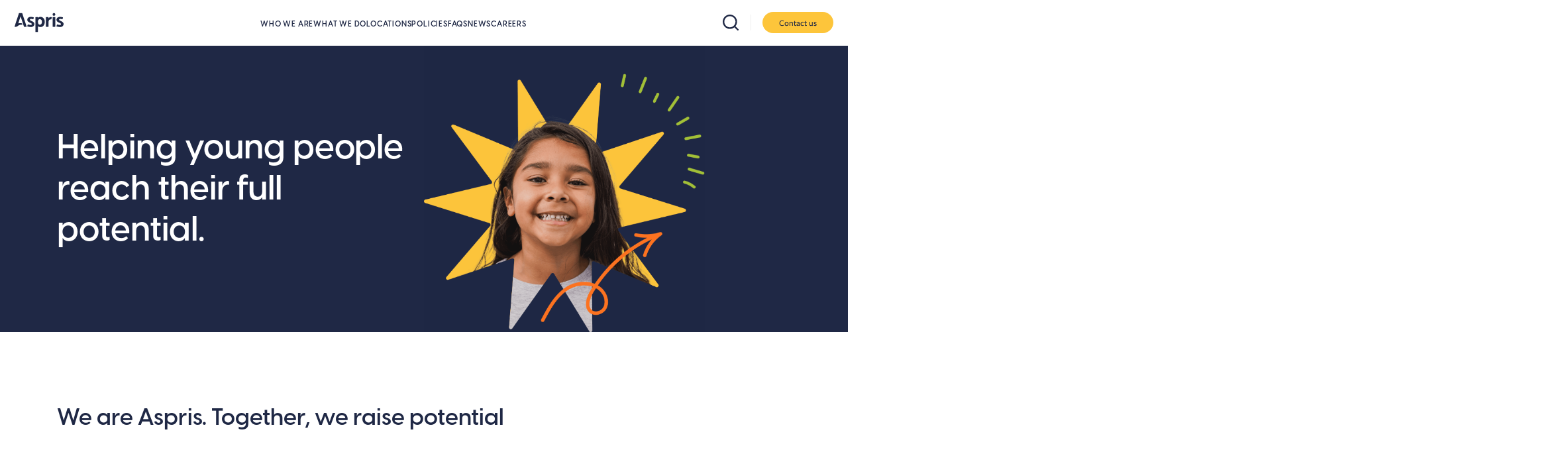

--- FILE ---
content_type: text/html; charset=UTF-8
request_url: https://www.aspris.com/
body_size: 37833
content:

<!DOCTYPE html>
<html lang="en-GB" prefix="og: https://ogp.me/ns#">

<head><meta
		charset="UTF-8"><script>if(navigator.userAgent.match(/MSIE|Internet Explorer/i)||navigator.userAgent.match(/Trident\/7\..*?rv:11/i)){var href=document.location.href;if(!href.match(/[?&]nowprocket/)){if(href.indexOf("?")==-1){if(href.indexOf("#")==-1){document.location.href=href+"?nowprocket=1"}else{document.location.href=href.replace("#","?nowprocket=1#")}}else{if(href.indexOf("#")==-1){document.location.href=href+"&nowprocket=1"}else{document.location.href=href.replace("#","&nowprocket=1#")}}}}</script><script>(()=>{class RocketLazyLoadScripts{constructor(){this.v="2.0.4",this.userEvents=["keydown","keyup","mousedown","mouseup","mousemove","mouseover","mouseout","touchmove","touchstart","touchend","touchcancel","wheel","click","dblclick","input"],this.attributeEvents=["onblur","onclick","oncontextmenu","ondblclick","onfocus","onmousedown","onmouseenter","onmouseleave","onmousemove","onmouseout","onmouseover","onmouseup","onmousewheel","onscroll","onsubmit"]}async t(){this.i(),this.o(),/iP(ad|hone)/.test(navigator.userAgent)&&this.h(),this.u(),this.l(this),this.m(),this.k(this),this.p(this),this._(),await Promise.all([this.R(),this.L()]),this.lastBreath=Date.now(),this.S(this),this.P(),this.D(),this.O(),this.M(),await this.C(this.delayedScripts.normal),await this.C(this.delayedScripts.defer),await this.C(this.delayedScripts.async),await this.T(),await this.F(),await this.j(),await this.A(),window.dispatchEvent(new Event("rocket-allScriptsLoaded")),this.everythingLoaded=!0,this.lastTouchEnd&&await new Promise(t=>setTimeout(t,500-Date.now()+this.lastTouchEnd)),this.I(),this.H(),this.U(),this.W()}i(){this.CSPIssue=sessionStorage.getItem("rocketCSPIssue"),document.addEventListener("securitypolicyviolation",t=>{this.CSPIssue||"script-src-elem"!==t.violatedDirective||"data"!==t.blockedURI||(this.CSPIssue=!0,sessionStorage.setItem("rocketCSPIssue",!0))},{isRocket:!0})}o(){window.addEventListener("pageshow",t=>{this.persisted=t.persisted,this.realWindowLoadedFired=!0},{isRocket:!0}),window.addEventListener("pagehide",()=>{this.onFirstUserAction=null},{isRocket:!0})}h(){let t;function e(e){t=e}window.addEventListener("touchstart",e,{isRocket:!0}),window.addEventListener("touchend",function i(o){o.changedTouches[0]&&t.changedTouches[0]&&Math.abs(o.changedTouches[0].pageX-t.changedTouches[0].pageX)<10&&Math.abs(o.changedTouches[0].pageY-t.changedTouches[0].pageY)<10&&o.timeStamp-t.timeStamp<200&&(window.removeEventListener("touchstart",e,{isRocket:!0}),window.removeEventListener("touchend",i,{isRocket:!0}),"INPUT"===o.target.tagName&&"text"===o.target.type||(o.target.dispatchEvent(new TouchEvent("touchend",{target:o.target,bubbles:!0})),o.target.dispatchEvent(new MouseEvent("mouseover",{target:o.target,bubbles:!0})),o.target.dispatchEvent(new PointerEvent("click",{target:o.target,bubbles:!0,cancelable:!0,detail:1,clientX:o.changedTouches[0].clientX,clientY:o.changedTouches[0].clientY})),event.preventDefault()))},{isRocket:!0})}q(t){this.userActionTriggered||("mousemove"!==t.type||this.firstMousemoveIgnored?"keyup"===t.type||"mouseover"===t.type||"mouseout"===t.type||(this.userActionTriggered=!0,this.onFirstUserAction&&this.onFirstUserAction()):this.firstMousemoveIgnored=!0),"click"===t.type&&t.preventDefault(),t.stopPropagation(),t.stopImmediatePropagation(),"touchstart"===this.lastEvent&&"touchend"===t.type&&(this.lastTouchEnd=Date.now()),"click"===t.type&&(this.lastTouchEnd=0),this.lastEvent=t.type,t.composedPath&&t.composedPath()[0].getRootNode()instanceof ShadowRoot&&(t.rocketTarget=t.composedPath()[0]),this.savedUserEvents.push(t)}u(){this.savedUserEvents=[],this.userEventHandler=this.q.bind(this),this.userEvents.forEach(t=>window.addEventListener(t,this.userEventHandler,{passive:!1,isRocket:!0})),document.addEventListener("visibilitychange",this.userEventHandler,{isRocket:!0})}U(){this.userEvents.forEach(t=>window.removeEventListener(t,this.userEventHandler,{passive:!1,isRocket:!0})),document.removeEventListener("visibilitychange",this.userEventHandler,{isRocket:!0}),this.savedUserEvents.forEach(t=>{(t.rocketTarget||t.target).dispatchEvent(new window[t.constructor.name](t.type,t))})}m(){const t="return false",e=Array.from(this.attributeEvents,t=>"data-rocket-"+t),i="["+this.attributeEvents.join("],[")+"]",o="[data-rocket-"+this.attributeEvents.join("],[data-rocket-")+"]",s=(e,i,o)=>{o&&o!==t&&(e.setAttribute("data-rocket-"+i,o),e["rocket"+i]=new Function("event",o),e.setAttribute(i,t))};new MutationObserver(t=>{for(const n of t)"attributes"===n.type&&(n.attributeName.startsWith("data-rocket-")||this.everythingLoaded?n.attributeName.startsWith("data-rocket-")&&this.everythingLoaded&&this.N(n.target,n.attributeName.substring(12)):s(n.target,n.attributeName,n.target.getAttribute(n.attributeName))),"childList"===n.type&&n.addedNodes.forEach(t=>{if(t.nodeType===Node.ELEMENT_NODE)if(this.everythingLoaded)for(const i of[t,...t.querySelectorAll(o)])for(const t of i.getAttributeNames())e.includes(t)&&this.N(i,t.substring(12));else for(const e of[t,...t.querySelectorAll(i)])for(const t of e.getAttributeNames())this.attributeEvents.includes(t)&&s(e,t,e.getAttribute(t))})}).observe(document,{subtree:!0,childList:!0,attributeFilter:[...this.attributeEvents,...e]})}I(){this.attributeEvents.forEach(t=>{document.querySelectorAll("[data-rocket-"+t+"]").forEach(e=>{this.N(e,t)})})}N(t,e){const i=t.getAttribute("data-rocket-"+e);i&&(t.setAttribute(e,i),t.removeAttribute("data-rocket-"+e))}k(t){Object.defineProperty(HTMLElement.prototype,"onclick",{get(){return this.rocketonclick||null},set(e){this.rocketonclick=e,this.setAttribute(t.everythingLoaded?"onclick":"data-rocket-onclick","this.rocketonclick(event)")}})}S(t){function e(e,i){let o=e[i];e[i]=null,Object.defineProperty(e,i,{get:()=>o,set(s){t.everythingLoaded?o=s:e["rocket"+i]=o=s}})}e(document,"onreadystatechange"),e(window,"onload"),e(window,"onpageshow");try{Object.defineProperty(document,"readyState",{get:()=>t.rocketReadyState,set(e){t.rocketReadyState=e},configurable:!0}),document.readyState="loading"}catch(t){console.log("WPRocket DJE readyState conflict, bypassing")}}l(t){this.originalAddEventListener=EventTarget.prototype.addEventListener,this.originalRemoveEventListener=EventTarget.prototype.removeEventListener,this.savedEventListeners=[],EventTarget.prototype.addEventListener=function(e,i,o){o&&o.isRocket||!t.B(e,this)&&!t.userEvents.includes(e)||t.B(e,this)&&!t.userActionTriggered||e.startsWith("rocket-")||t.everythingLoaded?t.originalAddEventListener.call(this,e,i,o):(t.savedEventListeners.push({target:this,remove:!1,type:e,func:i,options:o}),"mouseenter"!==e&&"mouseleave"!==e||t.originalAddEventListener.call(this,e,t.savedUserEvents.push,o))},EventTarget.prototype.removeEventListener=function(e,i,o){o&&o.isRocket||!t.B(e,this)&&!t.userEvents.includes(e)||t.B(e,this)&&!t.userActionTriggered||e.startsWith("rocket-")||t.everythingLoaded?t.originalRemoveEventListener.call(this,e,i,o):t.savedEventListeners.push({target:this,remove:!0,type:e,func:i,options:o})}}J(t,e){this.savedEventListeners=this.savedEventListeners.filter(i=>{let o=i.type,s=i.target||window;return e!==o||t!==s||(this.B(o,s)&&(i.type="rocket-"+o),this.$(i),!1)})}H(){EventTarget.prototype.addEventListener=this.originalAddEventListener,EventTarget.prototype.removeEventListener=this.originalRemoveEventListener,this.savedEventListeners.forEach(t=>this.$(t))}$(t){t.remove?this.originalRemoveEventListener.call(t.target,t.type,t.func,t.options):this.originalAddEventListener.call(t.target,t.type,t.func,t.options)}p(t){let e;function i(e){return t.everythingLoaded?e:e.split(" ").map(t=>"load"===t||t.startsWith("load.")?"rocket-jquery-load":t).join(" ")}function o(o){function s(e){const s=o.fn[e];o.fn[e]=o.fn.init.prototype[e]=function(){return this[0]===window&&t.userActionTriggered&&("string"==typeof arguments[0]||arguments[0]instanceof String?arguments[0]=i(arguments[0]):"object"==typeof arguments[0]&&Object.keys(arguments[0]).forEach(t=>{const e=arguments[0][t];delete arguments[0][t],arguments[0][i(t)]=e})),s.apply(this,arguments),this}}if(o&&o.fn&&!t.allJQueries.includes(o)){const e={DOMContentLoaded:[],"rocket-DOMContentLoaded":[]};for(const t in e)document.addEventListener(t,()=>{e[t].forEach(t=>t())},{isRocket:!0});o.fn.ready=o.fn.init.prototype.ready=function(i){function s(){parseInt(o.fn.jquery)>2?setTimeout(()=>i.bind(document)(o)):i.bind(document)(o)}return"function"==typeof i&&(t.realDomReadyFired?!t.userActionTriggered||t.fauxDomReadyFired?s():e["rocket-DOMContentLoaded"].push(s):e.DOMContentLoaded.push(s)),o([])},s("on"),s("one"),s("off"),t.allJQueries.push(o)}e=o}t.allJQueries=[],o(window.jQuery),Object.defineProperty(window,"jQuery",{get:()=>e,set(t){o(t)}})}P(){const t=new Map;document.write=document.writeln=function(e){const i=document.currentScript,o=document.createRange(),s=i.parentElement;let n=t.get(i);void 0===n&&(n=i.nextSibling,t.set(i,n));const c=document.createDocumentFragment();o.setStart(c,0),c.appendChild(o.createContextualFragment(e)),s.insertBefore(c,n)}}async R(){return new Promise(t=>{this.userActionTriggered?t():this.onFirstUserAction=t})}async L(){return new Promise(t=>{document.addEventListener("DOMContentLoaded",()=>{this.realDomReadyFired=!0,t()},{isRocket:!0})})}async j(){return this.realWindowLoadedFired?Promise.resolve():new Promise(t=>{window.addEventListener("load",t,{isRocket:!0})})}M(){this.pendingScripts=[];this.scriptsMutationObserver=new MutationObserver(t=>{for(const e of t)e.addedNodes.forEach(t=>{"SCRIPT"!==t.tagName||t.noModule||t.isWPRocket||this.pendingScripts.push({script:t,promise:new Promise(e=>{const i=()=>{const i=this.pendingScripts.findIndex(e=>e.script===t);i>=0&&this.pendingScripts.splice(i,1),e()};t.addEventListener("load",i,{isRocket:!0}),t.addEventListener("error",i,{isRocket:!0}),setTimeout(i,1e3)})})})}),this.scriptsMutationObserver.observe(document,{childList:!0,subtree:!0})}async F(){await this.X(),this.pendingScripts.length?(await this.pendingScripts[0].promise,await this.F()):this.scriptsMutationObserver.disconnect()}D(){this.delayedScripts={normal:[],async:[],defer:[]},document.querySelectorAll("script[type$=rocketlazyloadscript]").forEach(t=>{t.hasAttribute("data-rocket-src")?t.hasAttribute("async")&&!1!==t.async?this.delayedScripts.async.push(t):t.hasAttribute("defer")&&!1!==t.defer||"module"===t.getAttribute("data-rocket-type")?this.delayedScripts.defer.push(t):this.delayedScripts.normal.push(t):this.delayedScripts.normal.push(t)})}async _(){await this.L();let t=[];document.querySelectorAll("script[type$=rocketlazyloadscript][data-rocket-src]").forEach(e=>{let i=e.getAttribute("data-rocket-src");if(i&&!i.startsWith("data:")){i.startsWith("//")&&(i=location.protocol+i);try{const o=new URL(i).origin;o!==location.origin&&t.push({src:o,crossOrigin:e.crossOrigin||"module"===e.getAttribute("data-rocket-type")})}catch(t){}}}),t=[...new Map(t.map(t=>[JSON.stringify(t),t])).values()],this.Y(t,"preconnect")}async G(t){if(await this.K(),!0!==t.noModule||!("noModule"in HTMLScriptElement.prototype))return new Promise(e=>{let i;function o(){(i||t).setAttribute("data-rocket-status","executed"),e()}try{if(navigator.userAgent.includes("Firefox/")||""===navigator.vendor||this.CSPIssue)i=document.createElement("script"),[...t.attributes].forEach(t=>{let e=t.nodeName;"type"!==e&&("data-rocket-type"===e&&(e="type"),"data-rocket-src"===e&&(e="src"),i.setAttribute(e,t.nodeValue))}),t.text&&(i.text=t.text),t.nonce&&(i.nonce=t.nonce),i.hasAttribute("src")?(i.addEventListener("load",o,{isRocket:!0}),i.addEventListener("error",()=>{i.setAttribute("data-rocket-status","failed-network"),e()},{isRocket:!0}),setTimeout(()=>{i.isConnected||e()},1)):(i.text=t.text,o()),i.isWPRocket=!0,t.parentNode.replaceChild(i,t);else{const i=t.getAttribute("data-rocket-type"),s=t.getAttribute("data-rocket-src");i?(t.type=i,t.removeAttribute("data-rocket-type")):t.removeAttribute("type"),t.addEventListener("load",o,{isRocket:!0}),t.addEventListener("error",i=>{this.CSPIssue&&i.target.src.startsWith("data:")?(console.log("WPRocket: CSP fallback activated"),t.removeAttribute("src"),this.G(t).then(e)):(t.setAttribute("data-rocket-status","failed-network"),e())},{isRocket:!0}),s?(t.fetchPriority="high",t.removeAttribute("data-rocket-src"),t.src=s):t.src="data:text/javascript;base64,"+window.btoa(unescape(encodeURIComponent(t.text)))}}catch(i){t.setAttribute("data-rocket-status","failed-transform"),e()}});t.setAttribute("data-rocket-status","skipped")}async C(t){const e=t.shift();return e?(e.isConnected&&await this.G(e),this.C(t)):Promise.resolve()}O(){this.Y([...this.delayedScripts.normal,...this.delayedScripts.defer,...this.delayedScripts.async],"preload")}Y(t,e){this.trash=this.trash||[];let i=!0;var o=document.createDocumentFragment();t.forEach(t=>{const s=t.getAttribute&&t.getAttribute("data-rocket-src")||t.src;if(s&&!s.startsWith("data:")){const n=document.createElement("link");n.href=s,n.rel=e,"preconnect"!==e&&(n.as="script",n.fetchPriority=i?"high":"low"),t.getAttribute&&"module"===t.getAttribute("data-rocket-type")&&(n.crossOrigin=!0),t.crossOrigin&&(n.crossOrigin=t.crossOrigin),t.integrity&&(n.integrity=t.integrity),t.nonce&&(n.nonce=t.nonce),o.appendChild(n),this.trash.push(n),i=!1}}),document.head.appendChild(o)}W(){this.trash.forEach(t=>t.remove())}async T(){try{document.readyState="interactive"}catch(t){}this.fauxDomReadyFired=!0;try{await this.K(),this.J(document,"readystatechange"),document.dispatchEvent(new Event("rocket-readystatechange")),await this.K(),document.rocketonreadystatechange&&document.rocketonreadystatechange(),await this.K(),this.J(document,"DOMContentLoaded"),document.dispatchEvent(new Event("rocket-DOMContentLoaded")),await this.K(),this.J(window,"DOMContentLoaded"),window.dispatchEvent(new Event("rocket-DOMContentLoaded"))}catch(t){console.error(t)}}async A(){try{document.readyState="complete"}catch(t){}try{await this.K(),this.J(document,"readystatechange"),document.dispatchEvent(new Event("rocket-readystatechange")),await this.K(),document.rocketonreadystatechange&&document.rocketonreadystatechange(),await this.K(),this.J(window,"load"),window.dispatchEvent(new Event("rocket-load")),await this.K(),window.rocketonload&&window.rocketonload(),await this.K(),this.allJQueries.forEach(t=>t(window).trigger("rocket-jquery-load")),await this.K(),this.J(window,"pageshow");const t=new Event("rocket-pageshow");t.persisted=this.persisted,window.dispatchEvent(t),await this.K(),window.rocketonpageshow&&window.rocketonpageshow({persisted:this.persisted})}catch(t){console.error(t)}}async K(){Date.now()-this.lastBreath>45&&(await this.X(),this.lastBreath=Date.now())}async X(){return document.hidden?new Promise(t=>setTimeout(t)):new Promise(t=>requestAnimationFrame(t))}B(t,e){return e===document&&"readystatechange"===t||(e===document&&"DOMContentLoaded"===t||(e===window&&"DOMContentLoaded"===t||(e===window&&"load"===t||e===window&&"pageshow"===t)))}static run(){(new RocketLazyLoadScripts).t()}}RocketLazyLoadScripts.run()})();</script>
	<title>Homepage - Aspris</title>
<link data-rocket-prefetch href="https://static.websites.data-crypt.com" rel="dns-prefetch">
<link data-rocket-prefetch href="https://www.googletagmanager.com" rel="dns-prefetch">
<link data-rocket-prefetch href="https://maps.googleapis.com" rel="dns-prefetch">
<link data-rocket-prefetch href="https://cdn-cookieyes.com" rel="dns-prefetch">
<link crossorigin data-rocket-preload as="font" href="https://www.aspris.com/wp-content/themes/aspris-parent/assets/fonts/VisbyCF-Medium.woff2" rel="preload">
<style id="wpr-usedcss">@font-face{font-family:freight-sans-pro;src:url("https://use.typekit.net/af/88700a/00000000000000007735d65d/30/l?primer=7cdcb44be4a7db8877ffa5c0007b8dd865b3bbc383831fe2ea177f62257a9191&fvd=n4&v=3") format("woff2"),url("https://use.typekit.net/af/88700a/00000000000000007735d65d/30/d?primer=7cdcb44be4a7db8877ffa5c0007b8dd865b3bbc383831fe2ea177f62257a9191&fvd=n4&v=3") format("woff"),url("https://use.typekit.net/af/88700a/00000000000000007735d65d/30/a?primer=7cdcb44be4a7db8877ffa5c0007b8dd865b3bbc383831fe2ea177f62257a9191&fvd=n4&v=3") format("opentype");font-display:swap;font-style:normal;font-weight:400;font-stretch:normal}@font-face{font-family:freight-sans-pro;src:url("https://use.typekit.net/af/a52caf/00000000000000007735d680/30/l?primer=7cdcb44be4a7db8877ffa5c0007b8dd865b3bbc383831fe2ea177f62257a9191&fvd=n3&v=3") format("woff2"),url("https://use.typekit.net/af/a52caf/00000000000000007735d680/30/d?primer=7cdcb44be4a7db8877ffa5c0007b8dd865b3bbc383831fe2ea177f62257a9191&fvd=n3&v=3") format("woff"),url("https://use.typekit.net/af/a52caf/00000000000000007735d680/30/a?primer=7cdcb44be4a7db8877ffa5c0007b8dd865b3bbc383831fe2ea177f62257a9191&fvd=n3&v=3") format("opentype");font-display:swap;font-style:normal;font-weight:300;font-stretch:normal}@font-face{font-family:freight-sans-pro;src:url("https://use.typekit.net/af/8bf433/00000000000000007735d68b/30/l?primer=7cdcb44be4a7db8877ffa5c0007b8dd865b3bbc383831fe2ea177f62257a9191&fvd=n5&v=3") format("woff2"),url("https://use.typekit.net/af/8bf433/00000000000000007735d68b/30/d?primer=7cdcb44be4a7db8877ffa5c0007b8dd865b3bbc383831fe2ea177f62257a9191&fvd=n5&v=3") format("woff"),url("https://use.typekit.net/af/8bf433/00000000000000007735d68b/30/a?primer=7cdcb44be4a7db8877ffa5c0007b8dd865b3bbc383831fe2ea177f62257a9191&fvd=n5&v=3") format("opentype");font-display:swap;font-style:normal;font-weight:500;font-stretch:normal}@font-face{font-family:freight-sans-pro;src:url("https://use.typekit.net/af/f8c2c1/00000000000000007735d696/30/l?primer=7cdcb44be4a7db8877ffa5c0007b8dd865b3bbc383831fe2ea177f62257a9191&fvd=n6&v=3") format("woff2"),url("https://use.typekit.net/af/f8c2c1/00000000000000007735d696/30/d?primer=7cdcb44be4a7db8877ffa5c0007b8dd865b3bbc383831fe2ea177f62257a9191&fvd=n6&v=3") format("woff"),url("https://use.typekit.net/af/f8c2c1/00000000000000007735d696/30/a?primer=7cdcb44be4a7db8877ffa5c0007b8dd865b3bbc383831fe2ea177f62257a9191&fvd=n6&v=3") format("opentype");font-display:swap;font-style:normal;font-weight:600;font-stretch:normal}img:is([sizes=auto i],[sizes^="auto," i]){contain-intrinsic-size:3000px 1500px}@font-face{font-family:Visby-CF;font-display:swap;src:url("https://www.aspris.com/wp-content/themes/aspris-parent/assets/fonts/VisbyCF-Medium.woff2") format("woff2");font-weight:500}@font-face{font-family:Visby-CF;font-display:swap;src:url("https://www.aspris.com/wp-content/themes/aspris-parent/assets/fonts/VisbyCF-DemiBold.woff2") format("woff2");font-weight:600}@font-face{font-family:Visby-CF;font-display:swap;src:url("https://www.aspris.com/wp-content/themes/aspris-parent/assets/fonts/VisbyCF-Bold.woff2") format("woff2");font-weight:800}@font-face{font-family:Visby-CF;font-display:swap;src:url("https://www.aspris.com/wp-content/themes/aspris-parent/assets/fonts/VisbyCF-ExtraBold.woff2") format("woff2");font-weight:800}.hamburger{padding:15px;display:inline-block;cursor:pointer;-webkit-transition-property:opacity,-webkit-filter;transition-property:opacity,-webkit-filter;transition-property:opacity,filter;transition-property:opacity,filter,-webkit-filter;-webkit-transition-duration:.15s;transition-duration:.15s;-webkit-transition-timing-function:linear;transition-timing-function:linear;font:inherit;color:inherit;text-transform:none;background-color:rgba(0,0,0,0);border:0;margin:0;overflow:visible}.hamburger:hover{opacity:.7}.hamburger.is-active:hover{opacity:.7}.hamburger.is-active .hamburger-inner,.hamburger.is-active .hamburger-inner::after,.hamburger.is-active .hamburger-inner::before{background-color:#000}.hamburger-box{width:30px;height:20px;display:inline-block;position:relative}.hamburger-inner{display:block;top:50%;margin-top:-2px}.hamburger-inner,.hamburger-inner::after,.hamburger-inner::before{width:30px;height:3px;background-color:#000;border-radius:4px;position:absolute;-webkit-transition-property:-webkit-transform;transition-property:-webkit-transform;transition-property:transform;transition-property:transform,-webkit-transform;-webkit-transition-duration:.15s;transition-duration:.15s;-webkit-transition-timing-function:ease;transition-timing-function:ease}.hamburger-inner::after,.hamburger-inner::before{content:"";display:block}.hamburger-inner::before{top:-10px}.hamburger-inner::after{bottom:-10px}.hamburger--spring .hamburger-inner{top:2px;-webkit-transition:background-color 0s linear .13s;transition:background-color 0s .13s linear}.hamburger--spring .hamburger-inner::before{top:10px;-webkit-transition:top .1s cubic-bezier(.33333, .66667, .66667, 1) .2s,-webkit-transform .13s cubic-bezier(.55, .055, .675, .19);transition:top .1s .2s cubic-bezier(.33333, .66667, .66667, 1),-webkit-transform .13s cubic-bezier(.55, .055, .675, .19);transition:top .1s .2s cubic-bezier(.33333, .66667, .66667, 1),transform .13s cubic-bezier(.55, .055, .675, .19);transition:top .1s .2s cubic-bezier(.33333, .66667, .66667, 1),transform .13s cubic-bezier(.55, .055, .675, .19),-webkit-transform .13s cubic-bezier(.55, .055, .675, .19)}.hamburger--spring .hamburger-inner::after{top:20px;-webkit-transition:top .2s cubic-bezier(.33333, .66667, .66667, 1) .2s,-webkit-transform .13s cubic-bezier(.55, .055, .675, .19);transition:top .2s .2s cubic-bezier(.33333, .66667, .66667, 1),-webkit-transform .13s cubic-bezier(.55, .055, .675, .19);transition:top .2s .2s cubic-bezier(.33333, .66667, .66667, 1),transform .13s cubic-bezier(.55, .055, .675, .19);transition:top .2s .2s cubic-bezier(.33333, .66667, .66667, 1),transform .13s cubic-bezier(.55, .055, .675, .19),-webkit-transform .13s cubic-bezier(.55, .055, .675, .19)}.hamburger--spring.is-active .hamburger-inner{-webkit-transition-delay:.22s;transition-delay:.22s;background-color:rgba(0,0,0,0)!important}.hamburger--spring.is-active .hamburger-inner::before{top:0;-webkit-transition:top .1s cubic-bezier(.33333, 0, .66667, .33333) .15s,-webkit-transform .13s cubic-bezier(.215, .61, .355, 1) .22s;transition:top .1s .15s cubic-bezier(.33333, 0, .66667, .33333),-webkit-transform .13s .22s cubic-bezier(.215, .61, .355, 1);transition:top .1s .15s cubic-bezier(.33333, 0, .66667, .33333),transform .13s .22s cubic-bezier(.215, .61, .355, 1);transition:top .1s .15s cubic-bezier(.33333, 0, .66667, .33333),transform .13s .22s cubic-bezier(.215, .61, .355, 1),-webkit-transform .13s .22s cubic-bezier(.215, .61, .355, 1);-webkit-transform:translate3d(0,10px,0) rotate(45deg);transform:translate3d(0,10px,0) rotate(45deg)}.hamburger--spring.is-active .hamburger-inner::after{top:0;-webkit-transition:top .2s cubic-bezier(.33333, 0, .66667, .33333),-webkit-transform .13s cubic-bezier(.215, .61, .355, 1) .22s;transition:top .2s cubic-bezier(.33333, 0, .66667, .33333),-webkit-transform .13s .22s cubic-bezier(.215, .61, .355, 1);transition:top .2s cubic-bezier(.33333, 0, .66667, .33333),transform .13s .22s cubic-bezier(.215, .61, .355, 1);transition:top .2s cubic-bezier(.33333, 0, .66667, .33333),transform .13s .22s cubic-bezier(.215, .61, .355, 1),-webkit-transform .13s .22s cubic-bezier(.215, .61, .355, 1);-webkit-transform:translate3d(0,10px,0) rotate(-45deg);transform:translate3d(0,10px,0) rotate(-45deg)}*,::after,::before{-webkit-box-sizing:border-box;box-sizing:border-box}ul[class]{padding:0}blockquote,body,dl,h1,h2,h4,li,p,ul[class]{margin:0}body{min-height:100vh;scroll-behavior:smooth;text-rendering:optimizeSpeed;line-height:1.5}ul[class]{list-style:none}a:not([class]){-webkit-text-decoration-skip:ink;text-decoration-skip-ink:auto}img{max-width:100%;display:block}article>*+*{margin-top:1em}button,input,select,textarea{font:inherit;-webkit-appearance:none;-moz-appearance:none;appearance:none;outline:0}@media(prefers-reduced-motion:reduce){*{-webkit-animation-duration:NaNs!important;animation-duration:NaNs!important;-webkit-animation-iteration-count:1!important;animation-iteration-count:1!important;-webkit-transition-duration:NaNs!important;transition-duration:NaNs!important;scroll-behavior:auto!important}}*,::after,::before{-webkit-box-sizing:inherit;box-sizing:inherit}html{font-size:62.5%;scroll-behavior:smooth;-webkit-box-sizing:border-box;box-sizing:border-box}@media screen and (max-width:1365px){html{font-size:45%}}@media screen and (min-width:1366px)and (max-width:1920px){html{font-size:55%}}@media screen and (max-width:380px)and (orientation:portrait){html{font-size:57%}}body{font-size:2.2rem;line-height:1.4;font-family:freight-sans-pro;font-weight:300;color:#1f2845;overflow-x:hidden}.tags{display:-webkit-box;display:-ms-flexbox;display:flex;-ms-flex-wrap:wrap;flex-wrap:wrap;gap:2rem}button{all:unset}.button,.tag,button:not(.fc-button){display:-webkit-inline-box;display:-ms-inline-flexbox;display:inline-flex;-webkit-box-align:center;-ms-flex-align:center;align-items:center;cursor:pointer;text-decoration:none;-webkit-transition:.3s ease-in-out;transition:all .3s ease-in-out}.button svg,.tag svg,button:not(.fc-button) svg{-webkit-transition:.3s ease-in-out;transition:all .3s ease-in-out}.button,.tag{border-radius:10rem;font-weight:500}.button{line-height:1;color:#1f2845}.button:not(.tertiary):not(.tertiary-small){padding:1.4rem 3.5rem;font-size:1.8rem}.button.primary{background-color:#002654;color:#fff}.button.primary.svg{-webkit-box-align:center;-ms-flex-align:center;align-items:center;gap:1rem}.button.secondary{background-color:#fdc53b}.button.secondary.svg{-webkit-box-align:center;-ms-flex-align:center;align-items:center;gap:1rem}.button.tertiary{gap:1.5rem;font-size:2.6rem;color:#1f2845}#show-more{margin-bottom:4rem}.filter-button,.tag{font-family:Visby-CF;letter-spacing:.8px;color:#1f2845}@media(max-width:991px){.filter-button,.tag{padding:1.2rem;font-size:1rem}}@media(min-width:992px){.button.primary:hover{background-color:#1f2845}.button.secondary:hover{background-color:#e8ae1f}.button.tertiary:hover svg{-webkit-transform:translateX(1rem);transform:translateX(1rem)}.filter-button,.tag{padding:1.4rem 1.75rem 1.2rem;font-size:1.4rem}}.filter-button.orange,.tag.orange{background-color:#fd7220}.filter-button#college,.filter-button.green,.tag#college,.tag.green{background-color:#a2c037}.filter-button.pink,.tag.pink{background-color:#ea4d95}.filter-button#school,.tag#school{background-color:#fdc53b}.filter-button#residential-care,.tag#residential-care{background-color:#ea4d95}.tag{background-color:#fdc53b;text-transform:uppercase;color:#1f2845!important}@media(max-width:991px){.tag{padding:.8rem 1.25rem .4rem;font-size:1rem}.navy-bg:not(.post_loop):not(.process):not(.block):not(.call_to_action):not(.contact_info_grid):not(.promo-banner):after{top:0;right:0;height:25rem;width:25rem}}@media(min-width:992px){.tag{padding:.8rem 1.25rem .4em;font-size:1.2rem}}.tag.case_study{background-color:#ea4d95}.tag:nth-child(4n+3){background-color:#fd7220}.tag:nth-child(4n+4){background-color:#a2c037}.tag:nth-child(4n+5){background-color:#5dc0f2}.filter-button{border-color:#c2c2c2;background-color:#fff}.filter-button.filtered-option,.filter-button:active,.filter-button:hover{background-color:#ededed}.container{width:100%;max-width:160rem;margin:0 auto;padding:0 3rem}.container--wide{max-width:165rem}.container--slim{max-width:100rem}form{display:-webkit-box;display:-ms-flexbox;display:flex;gap:2.4rem;-webkit-box-align:center;-ms-flex-align:center;align-items:center;-webkit-box-align:stretch;-ms-flex-align:stretch;align-items:stretch}form input[type=search]{border-radius:10rem;border:.1rem solid #e0e0e0;padding:0 4.2rem 0 3.2rem;height:6rem;width:100%;outline:0;background-color:#fff;font-size:2.6rem;-webkit-transition:.3s ease-in-out;transition:all .3s ease-in-out}form input[type=search]:active,form input[type=search]:focus,form input[type=search]:focus-within{border-color:#1f2845}form button.active svg path{fill:#1f2845}form button svg{-webkit-transition:.3s ease-in-out;transition:all .3s ease-in-out}.search-wrapper{position:relative;-webkit-box-align:center;-ms-flex-align:center;align-items:center}.search-wrapper input[type=search],.search-wrapper input[type=text]{border-radius:10rem;border:.1rem solid #c2c2c2;padding:0 4.2rem 0 3.2rem;outline:0;background-color:#fff;font-size:1.6rem;-webkit-transition:.3s ease-in-out;transition:all .3s ease-in-out}.search-wrapper input[type=text]{padding-right:5.2rem;height:100%;font-size:2.2rem}.search-wrapper:active input[type=search],.search-wrapper:active input[type=text],.search-wrapper:focus input[type=search],.search-wrapper:focus input[type=text],.search-wrapper:focus-within input[type=search],.search-wrapper:focus-within input[type=text]{border-color:#1f2845}.search-wrapper button{position:absolute;top:50%;right:2.65rem!important;-webkit-transform:translateY(-50%);transform:translateY(-50%);font-size:0;background-color:rgba(0,0,0,0);padding:0!important}.search-wrapper button svg{height:2rem;width:2rem}.search-wrapper button svg path{fill:#1f2845}.call_to_action .container .content h2,.hero.home h1,h1{font-family:Visby-CF;font-weight:600}.h2,.h3,.page_link_cards.large-cards .page-links .page-card.quote .page-card__inner header p,h2{font-family:Visby-CF;line-height:1.3}@media(max-width:767px){h1{font-size:3.8rem}}@media(min-width:768px){h1{font-size:4.8rem}}@media(min-width:992px){h1{font-size:5.2rem}}@media(min-width:1280px){h1{font-size:5.7rem}}@media(min-width:1920px){h1{font-size:6rem}}.h2,.page_link_cards.large-cards .page-links .page-card.quote .page-card__inner header p,h2{font-weight:600}@media(max-width:767px){.h2,.page_link_cards.large-cards .page-links .page-card.quote .page-card__inner header p,h2{font-size:3rem}}@media(min-width:768px){.h2,.page_link_cards.large-cards .page-links .page-card.quote .page-card__inner header p,h2{font-size:3.2rem}}@media(min-width:992px){.h2,.page_link_cards.large-cards .page-links .page-card.quote .page-card__inner header p,h2{font-size:3.9rem}}@media(min-width:1280px){.h2,.page_link_cards.large-cards .page-links .page-card.quote .page-card__inner header p,h2{font-size:4.8rem}}.h3{font-weight:600}@media(max-width:767px){.h3{font-size:2.4rem}.call_to_action .container .content h2,.hero.home h1{font-size:4.8rem}}@media(min-width:768px){.h3{font-size:2.6rem}}@media(min-width:992px){.h3{font-size:2.9rem}}@media(min-width:1280px){.h3{font-size:3.2rem}}.h4,.subtitle,h4{font-family:Visby-CF;font-size:1.5rem;font-weight:600;text-transform:uppercase;letter-spacing:.8px}.caption{font-family:Visby-CF;font-size:2.6rem;font-weight:600;text-transform:uppercase;letter-spacing:.8px}.h5{font-size:2.2rem}.subtitle{display:block;margin:2.5rem 0 1rem}@media(min-width:768px){.h5{font-size:2.6rem}.call_to_action .container .content h2,.hero.home h1{font-size:5.6rem}}@media(min-width:992px){.call_to_action .container .content h2,.hero.home h1{font-size:6.5rem}}@media(max-width:767px){.lead{font-size:2.2rem}}@media(min-width:768px){.lead{font-size:2.8rem}}@media(max-width:767px){.body{font-size:2.2rem}}@media(min-width:768px){.body{font-size:2.8rem}}@media(max-width:767px){.copy{font-size:1.6rem}}@media(min-width:768px){.copy{font-size:1.8rem}}.stat{font-family:Visby-CF;font-weight:900;line-height:1;color:#2b69b2}@media(max-width:767px){.stat{font-size:6rem}.builder .component:not(.locations):not(.events):not(.wysiwyg) .content{margin-bottom:3.5rem}}@media(min-width:768px){.stat{font-size:8rem}}@media(min-width:992px){.stat{font-size:10rem}}span.underline-text{display:inline-block}span.underline-text span{position:relative;display:inline-block;padding-bottom:6px}span.underline-text.wiggly-line span::after{content:"";position:absolute;bottom:-4px;left:0;width:100%;height:20px;background-repeat:no-repeat;background-size:cover}span.underline-text.wiggly-line.pink span:after{background-image:url("https://www.aspris.com/wp-content/themes/aspris-parent/assets/images//aspris_double_line_wiggle_pink.svg")}span.underline-text.wiggly-line.blue span:after{background-image:url("https://www.aspris.com/wp-content/themes/aspris-parent/assets/images//aspris_double_line_wiggle_blue.svg")}span.underline-text.wiggly-line.yellow span:after{background-image:url("https://www.aspris.com/wp-content/themes/aspris-parent/assets/images//aspris_double_line_wiggle_yellow.svg")}span.underline-text.wiggly-line.green span:after{background-image:url("https://www.aspris.com/wp-content/themes/aspris-parent/assets/images//aspris_double_line_wiggle_green.svg")}span.underline-text.multi-line span:after,span.underline-text.multi-line span:before{content:"";position:absolute;left:0;width:100%;height:8px;background-repeat:no-repeat}span.underline-text.multi-line span:before{bottom:-8px}span.underline-text.multi-line span:after{bottom:2px}span.underline-text.multi-line.pink span:before{background-image:url("https://www.aspris.com/wp-content/themes/aspris-parent/assets/images//aspris_underline_pink.svg")}span.underline-text.multi-line.pink span:after{background-image:url("https://www.aspris.com/wp-content/themes/aspris-parent/assets/images//aspris_underline_pink.svg")}span.underline-text.multi-line.blue span:before{background-image:url("https://www.aspris.com/wp-content/themes/aspris-parent/assets/images//aspris_underline_blue.svg")}span.underline-text.multi-line.blue span:after{background-image:url("https://www.aspris.com/wp-content/themes/aspris-parent/assets/images//aspris_underline_blue.svg")}span.underline-text.multi-line.yellow span:before{background-image:url("https://www.aspris.com/wp-content/themes/aspris-parent/assets/images//aspris_underline_yellow.svg")}span.underline-text.multi-line.yellow span:after{background-image:url("https://www.aspris.com/wp-content/themes/aspris-parent/assets/images//aspris_underline_yellow.svg")}span.underline-text.multi-line.green span:before{background-image:url("https://www.aspris.com/wp-content/themes/aspris-parent/assets/images//aspris_underline_green.svg")}span.underline-text.multi-line.green span:after{background-image:url("https://www.aspris.com/wp-content/themes/aspris-parent/assets/images//aspris_underline_green.svg")}span.underline-text.single-line span:before{content:"";position:absolute;left:0;bottom:-2px;width:100%;height:8px;height:10px;background-repeat:no-repeat}span.underline-text.single-line.pink span:before{background-image:url("https://www.aspris.com/wp-content/themes/aspris-parent/assets/images//aspris_underline_pink.svg")}span.underline-text.single-line.blue span:before{background-image:url("https://www.aspris.com/wp-content/themes/aspris-parent/assets/images//aspris_underline_blue.svg")}span.underline-text.single-line.yellow span:before{background-image:url("https://www.aspris.com/wp-content/themes/aspris-parent/assets/images//aspris_underline_yellow.svg")}span.underline-text.single-line.green span:before{background-image:url("https://www.aspris.com/wp-content/themes/aspris-parent/assets/images//aspris_underline_green.svg")}.entry-content>:not(:last-child):not(ul){margin-bottom:1rem}.entry-content .h2,.entry-content .h3,.entry-content .h4,.entry-content .h5,.entry-content .page_link_cards.large-cards .page-links .page-card.quote .page-card__inner header p,.entry-content .subtitle,.entry-content h1,.entry-content h2,.entry-content h4,.page_link_cards.large-cards .page-links .page-card.quote .page-card__inner header .entry-content p{margin:2.5rem 0 1rem}.entry-content h1{line-height:1.2}.entry-content p+p{margin-top:1rem}.entry-content a{color:#1f2845;font-weight:600}.entry-content ul{margin:2rem 0 2.5rem;padding-left:0;list-style-position:inside;list-style:none}.entry-content ul li{position:relative;margin-bottom:1rem;padding-left:2.5rem}.entry-content ul li:last-child{margin-bottom:0}.entry-content ul li:before{position:absolute;top:12px;left:0;content:"";display:inline-block;border-radius:100%;width:.75rem;height:.75rem;background-color:#1f2845}.entry-content code{background-color:#f4f4f4;color:#1f2845;border-radius:5px;white-space:pre-wrap;word-wrap:break-word}.entry-content code{padding:.2em .4em;margin:0}.flex{display:-webkit-box;display:-ms-flexbox;display:flex}.self-center{-ms-flex-item-align:center;align-self:center}.hidden,.screen-reader-text{clip:rect(0 0 0 0)!important;clip-path:inset(50%)!important;height:1px!important;overflow:hidden!important;position:absolute!important;white-space:nowrap!important;width:1px!important}.regular{font-weight:400}.medium{font-weight:600}.bold{font-weight:700}.white-bg{background-color:#fff}.navy-bg{background-color:#1f2845}.navy-bg :not(.button){color:#fff}.navy-bg:not(.post_loop):not(.process):not(.block):not(.call_to_action):not(.contact_info_grid):not(.promo-banner){position:relative;overflow:hidden}.navy-bg:not(.post_loop):not(.process):not(.block):not(.call_to_action):not(.contact_info_grid):not(.promo-banner):after{content:"";background-image:url("https://www.aspris.com/wp-content/themes/aspris-parent/assets/images//shapes/aspris_star_02.svg");background-repeat:no-repeat;background-size:cover;background-position:center;position:absolute}.navy-bg:not(.post_loop):not(.featured_roles):not(.process):not(.image_grid):not(.block):not(.call_to_action):not(.contact_info_grid):not(.promo-banner){position:relative;overflow:hidden}.navy-bg:not(.post_loop):not(.featured_roles):not(.process):not(.image_grid):not(.block):not(.call_to_action):not(.contact_info_grid):not(.promo-banner):before{content:"";background-image:url("https://www.aspris.com/wp-content/themes/aspris-parent/assets/images//shapes/aspris_star_02.svg");background-repeat:no-repeat;background-size:cover;background-position:center;position:absolute}.navy-bg:not(.post_loop):not(.featured_roles):not(.process):not(.image_grid):not(.block):not(.call_to_action):not(.contact_info_grid):not(.promo-banner):before{-webkit-transform:rotate(180deg);transform:rotate(180deg)}.navy-bg .container{position:relative;z-index:50}.navy-bg .entry-content ul li:before{color:#fff}.light-blue-bg{background-color:#edf6fe}.light-blue-bg:not(.post_loop):not(.featured_roles):not(.process):not(.call_to_action):not(.block):not(.contact_info_grid):not(.promo-banner){position:relative;overflow:hidden}.light-blue-bg:not(.post_loop):not(.featured_roles):not(.process):not(.call_to_action):not(.block):not(.contact_info_grid):not(.promo-banner):after,.light-blue-bg:not(.post_loop):not(.featured_roles):not(.process):not(.call_to_action):not(.block):not(.contact_info_grid):not(.promo-banner):before{content:"";background-image:url("https://www.aspris.com/wp-content/themes/aspris-parent/assets/images//shapes/aspris_star_03.svg");background-repeat:no-repeat;background-size:cover;background-position:center;position:absolute}.light-blue-bg:not(.post_loop):not(.featured_roles):not(.process):not(.call_to_action):not(.block):not(.contact_info_grid):not(.promo-banner):before{-webkit-transform:rotate(180deg);transform:rotate(180deg)}@media(max-width:991px){.navy-bg:not(.post_loop):not(.featured_roles):not(.process):not(.image_grid):not(.block):not(.call_to_action):not(.contact_info_grid):not(.promo-banner):before{bottom:0;left:0;height:25rem;width:25rem}.light-blue-bg:not(.post_loop):not(.featured_roles):not(.process):not(.call_to_action):not(.block):not(.contact_info_grid):not(.promo-banner):before{bottom:0;left:0;height:20rem;width:20rem}}@media(min-width:992px){.navy-bg:not(.post_loop):not(.process):not(.block):not(.call_to_action):not(.contact_info_grid):not(.promo-banner):after{top:0;right:0;height:35rem;width:35rem}.navy-bg:not(.post_loop):not(.featured_roles):not(.process):not(.image_grid):not(.block):not(.call_to_action):not(.contact_info_grid):not(.promo-banner):before{bottom:0;left:0;height:35rem;width:35rem}.light-blue-bg:not(.post_loop):not(.featured_roles):not(.process):not(.call_to_action):not(.block):not(.contact_info_grid):not(.promo-banner):before{bottom:0;left:0;height:30rem;width:30rem}}.light-blue-bg .container{position:relative;z-index:50}.light-blue-bg .entry-content ul li:before{color:#1f2845}@media(min-width:1280px){.call_to_action .container .content h2,.hero.home h1{font-size:7.2rem}.stat{font-size:12rem}.white-bg .swiper:before{background-color:#fff}.navy-bg .swiper:before{background-color:#1f2845}.light-blue-bg .swiper:before{background-color:#edf6fe}.swiper.swiper-overflow{overflow:visible;position:relative}.swiper.swiper-overflow:before{position:absolute;top:0;right:100%;content:"";display:block;height:100%;width:100%;z-index:50}.swiper.swiper-overflow .swiper-wrapper{overflow-x:visible}}.builder .component:not(.locations):not(.events){padding:5rem 0}.builder .component:not(.locations):not(.events).mt0{margin-top:0}.builder .component:not(.locations):not(.events).mb0{margin-bottom:0}.builder .component:not(.locations):not(.events).same-bg-colour:not(.mt-sm):not(.mt-md):not(.mt-lg):not(.text_and_media):not(.call_to_action){padding-top:0}@media(min-width:768px){.builder .component:not(.locations):not(.events){padding:10rem 0}.builder .component:not(.locations):not(.events):not(.wysiwyg) .content{margin-bottom:6.5rem}}.builder .component:not(.locations):not(.events):not(.wysiwyg) .content h4.subtitle{margin-top:0;margin-bottom:1rem}.builder .component:not(.locations):not(.events):not(.wysiwyg) .content h2{margin-top:0}.builder .component:not(.locations):not(.events):not(.wysiwyg) .content a{margin-top:1.5rem}.builder .component:not(.locations):not(.events).text-left-intro .content{text-align:left}.builder .component:not(.locations):not(.events).text-center-intro .content{text-align:center}.media-container{width:100%;aspect-ratio:16/9;position:relative}.media-container:not(.image){cursor:pointer}.media-container img{width:100%;height:100%;-o-object-fit:cover;object-fit:cover;-o-object-position:center;object-position:center}.media-container img.contain{-o-object-fit:contain;object-fit:contain}.media-container img.cover{-o-object-fit:cover;object-fit:cover}.media-container iframe,.media-container video{width:100%;height:100%;aspect-ratio:16/9;-o-object-fit:cover;object-fit:cover;-o-object-position:center;object-position:center}.media-container video::-webkit-media-controls-panel{background-image:none!important;-webkit-filter:brightness(0.4);filter:brightness(.4)}.media-container .play{position:absolute;left:50%;bottom:4rem;-webkit-transform:translateX(-50%);transform:translateX(-50%);display:-webkit-box;display:-ms-flexbox;display:flex;-webkit-box-align:center;-ms-flex-align:center;align-items:center;gap:2.4rem;-webkit-transition:.3s ease-in-out;transition:all .3s ease-in-out;pointer-events:none}.media-container .play svg{height:3rem}.events{padding:4rem 0}.events .container{display:-webkit-box;display:-ms-flexbox;display:flex;gap:3rem}@media(max-width:991px){.light-blue-bg:not(.post_loop):not(.featured_roles):not(.process):not(.call_to_action):not(.block):not(.contact_info_grid):not(.promo-banner):after{top:0;right:0;height:20rem;width:20rem}.events .container{-webkit-box-orient:vertical;-webkit-box-direction:normal;-ms-flex-direction:column;flex-direction:column}.locations .none{display:-webkit-box;display:-ms-flexbox;display:flex;-webkit-box-orient:vertical;-webkit-box-direction:normal;-ms-flex-direction:column;flex-direction:column}}@media(min-width:992px){.light-blue-bg:not(.post_loop):not(.featured_roles):not(.process):not(.call_to_action):not(.block):not(.contact_info_grid):not(.promo-banner):after{top:0;right:0;height:30rem;width:30rem}.builder .component:not(.locations):not(.events){padding:12.5rem 0}.events .container #events-page-calendar{width:65%}}.events .container table{border:0}.events .container table tbody{gap:.8rem;border:0}.events .container table tbody tr{border:0}.locations .map-holder{position:relative}@media(max-width:991px){.locations .none .map-holder{display:-webkit-box;display:-ms-flexbox;display:flex;-webkit-box-orient:vertical;-webkit-box-direction:normal;-ms-flex-direction:column;flex-direction:column;-webkit-box-ordinal-group:3;-ms-flex-order:2;order:2}.locations .map-holder #map{-webkit-box-ordinal-group:3;-ms-flex-order:2;order:2;height:70rem}}.gm-style .gm-style-iw-c{border-radius:0;padding:0!important;-webkit-box-shadow:0 0 .8rem 0 rgba(0,0,0,.15);box-shadow:0 0 .8rem 0 rgba(0,0,0,.15);max-width:40rem!important;width:100%!important}.gm-style .gm-style-iw-c .gm-style-iw-chr{display:none;position:absolute;top:1.5rem;right:1.5rem;border-radius:50%;padding:.2rem;background-color:#fff}.gm-style .gm-style-iw-c .gm-style-iw-chr button{height:auto!important;width:auto!important;font-weight:400}.gm-style .gm-style-iw-c .gm-style-iw-chr button span{margin:0!important}.gm-style .gm-style-iw-c .gm-style-iw-d{overflow:hidden!important}.page_link_cards .page-links .swiper{overflow-y:visible}.page_link_cards .page-links .swiper .page-card{cursor:pointer}.page_link_cards .page-links .swiper .page-card__inner{-webkit-transition:.3s ease-in-out;transition:all .3s ease-in-out}.page_link_cards .page-links .swiper .page-card__inner header{position:relative;display:-webkit-box;display:-ms-flexbox;display:flex;-webkit-box-flex:1;-ms-flex:1;flex:1;height:100%}.page_link_cards .page-links .swiper .page-card__inner header picture{width:100%}.page_link_cards .page-links .swiper .page-card__inner header picture img{width:100%;-o-object-fit:cover;object-fit:cover}.page_link_cards .page-links .swiper .page-card__inner main{margin-top:2rem;-webkit-transition:-webkit-transform .3s ease-in-out;transition:-webkit-transform .3s ease-in-out;transition:transform .3s ease-in-out;transition:transform .3s ease-in-out,-webkit-transform .3s ease-in-out}.page_link_cards .page-links .swiper .page-card__inner main h2.h3{text-align:left}.page_link_cards .page-links .swiper .page-card__inner main a{display:-webkit-box;display:-ms-flexbox;display:flex;-webkit-box-pack:justify;-ms-flex-pack:justify;justify-content:space-between;-webkit-box-align:center;-ms-flex-align:center;align-items:center;gap:2rem;text-decoration:none;color:inherit}.page_link_cards .page-links .swiper .page-card__inner main a svg{-webkit-transform:translateX(0);transform:translateX(0);-webkit-transition:-webkit-transform .3s ease-in-out;transition:-webkit-transform .3s ease-in-out;transition:transform .3s ease-in-out;transition:transform .3s ease-in-out,-webkit-transform .3s ease-in-out}.page_link_cards .page-links .swiper .page-card__inner main a::before{content:"";position:absolute;inset:0}.page_link_cards .page-links .swiper .page-card.video_embed main{position:relative}.page_link_cards:not(.carousel-active) .swiper .swiper-wrapper{display:grid;gap:2.5rem}@media(max-width:767px){.page_link_cards:not(.carousel-active) .swiper .swiper-wrapper{gap:5rem}.page_link_cards.large-cards .page-links .page-card header img{height:60rem}}.page_link_cards:not(.carousel-active) .swiper .swiper-wrapper .page-card.quote header p{position:relative;height:60rem}@media(min-width:768px){.page_link_cards:not(.carousel-active) .swiper .swiper-wrapper{grid-template-columns:1fr 1fr;gap:2.5rem}.page_link_cards:not(.carousel-active).three-cards .swiper .swiper-wrapper{grid-template-columns:1fr 1fr 1fr}.page_link_cards:not(.carousel-active).four-cards .swiper .swiper-wrapper{grid-template-columns:1fr 1fr 1fr}}@media(min-width:1080px){.builder .component:not(.locations):not(.events){padding:15rem 0}.page_link_cards:not(.carousel-active).four-cards .swiper .swiper-wrapper{grid-template-columns:1fr 1fr 1fr 1fr}}.page_link_cards.large-cards .page-links .page-card header img{-webkit-transition:-webkit-transform .3s ease-in-out;transition:-webkit-transform .3s ease-in-out;transition:transform .3s ease-in-out;transition:transform .3s ease-in-out,-webkit-transform .3s ease-in-out}@media(min-width:768px){.page_link_cards.large-cards .page-links .page-card header img{height:40rem}}@media(min-width:1280px){.events .container #events-page-calendar{width:80%}.page_link_cards .page-links .swiper .page-card:hover .page-card__inner{-webkit-transform:translateY(-2.5rem);transform:translateY(-2.5rem)}.page_link_cards:not(.carousel-active) .swiper{overflow:visible}.page_link_cards.large-cards .page-links .page-card header img{-webkit-transition:-webkit-transform .3s ease-in-out;transition:-webkit-transform .3s ease-in-out;transition:transform .3s ease-in-out;transition:transform .3s ease-in-out,-webkit-transform .3s ease-in-out;height:60rem}}.page_link_cards.large-cards .page-links .page-card header .media-container{aspect-ratio:unset;overflow:hidden}.page_link_cards.large-cards .page-links .page-card header button{-webkit-transform:translateX(-50%);transform:translateX(-50%);width:-webkit-max-content;width:-moz-max-content;width:max-content}.page_link_cards.large-cards .page-links .page-card:not(.quote) .page-card__inner{display:-webkit-box;display:-ms-flexbox;display:flex;-webkit-box-orient:vertical;-webkit-box-direction:normal;-ms-flex-direction:column;flex-direction:column;position:relative;height:auto;cursor:pointer}.page_link_cards.large-cards .page-links .page-card.quote .page-card__inner header{display:-webkit-box;display:-ms-flexbox;display:flex;-webkit-box-orient:vertical;-webkit-box-direction:normal;-ms-flex-direction:column;flex-direction:column;-webkit-box-pack:center;-ms-flex-pack:center;justify-content:center;position:relative}.page_link_cards.large-cards .page-links .page-card.quote .page-card__inner header p{position:absolute;inset:0;display:-webkit-box;display:-ms-flexbox;display:flex;-webkit-box-pack:center;-ms-flex-pack:center;justify-content:center;-webkit-box-align:center;-ms-flex-align:center;align-items:center;padding:3rem;height:100%;color:#1f2845;font-size:3.6rem;text-align:left;z-index:99999}@media(max-width:1279px){.page_link_cards.large-cards .page-links .page-card.quote .page-card__inner header{height:40rem}.page_link_cards.large-cards .page-links .page-card.quote .page-card__inner header p{font-size:3.2rem}}@media(min-width:992px){.page_link_cards.large-cards .page-links .page-card.quote .page-card__inner header p{font-size:2.8rem}}.page_link_cards.large-cards .page-links .page-card.quote.white header p{background-color:#fff!important}.page_link_cards.large-cards .page-links .page-card.quote.secondary header p{background-color:#fdc53b!important}.page_link_cards.large-cards .page-links .page-card.quote.tertiary header p{background-color:#5dc0f2!important}.page_link_cards.large-cards .page-links .page-card.quote.pink header p{background-color:#ea4d95!important}.page_link_cards.large-cards .page-links .page-card.quote.green header p{background-color:#a2c037!important}.page_link_cards.small-cards .page-links .page-card header{overflow:hidden}.page_link_cards.small-cards .page-links .page-card header img{height:30rem;width:100%;-webkit-transition:-webkit-transform .3s ease-in-out;transition:-webkit-transform .3s ease-in-out;transition:transform .3s ease-in-out;transition:transform .3s ease-in-out,-webkit-transform .3s ease-in-out}.page_link_cards.white-bg .page-links .page-card main h2.h3 svg path{fill:#1f2845}.stats>.container>.container{padding:unset}.stats .stats-container{position:relative}.stats .stats-container .stats-container-inner{position:relative;display:grid;gap:5rem;z-index:40}@media(min-width:400px){.stats .stats-container .stats-container-inner{grid-template-columns:repeat(2,1fr);margin-top:7rem}}.stats .stats-container .stats-container-inner .stat-holder{display:-webkit-box;display:-ms-flexbox;display:flex;-webkit-box-orient:vertical;-webkit-box-direction:normal;-ms-flex-direction:column;flex-direction:column;-webkit-box-pack:center;-ms-flex-pack:center;justify-content:center;-webkit-box-align:center;-ms-flex-align:center;align-items:center}.stats .stats-container .stats-container-inner .stat-holder main{margin-top:3rem}@media(max-width:991px){.stats .stats-container .animation-holder{display:none}.quote .quote-inner .quote-bottom{text-align:center}}.quote{text-align:center}.quote .quote-inner{display:-webkit-box;display:-ms-flexbox;display:flex;-webkit-box-orient:vertical;-webkit-box-direction:normal;-ms-flex-direction:column;flex-direction:column;-webkit-box-align:center;-ms-flex-align:center;align-items:center;gap:2rem}.quote .quote-inner a.button{margin-top:2rem}.quote .quote-inner .quote-bottom{display:-webkit-box;display:-ms-flexbox;display:flex;-webkit-box-align:center;-ms-flex-align:center;align-items:center;gap:4rem;-webkit-box-orient:vertical;-webkit-box-direction:normal;-ms-flex-direction:column;flex-direction:column}.quote .quote-inner .quote-bottom p:first-child{font-size:2.6rem;text-decoration:none;text-transform:none;color:inherit}.post_loop .swiper{position:relative}.post_loop .swiper.carousel-deactivated .swiper-wrapper{display:grid}@media(max-width:767px){.post_loop .swiper.carousel-deactivated .swiper-wrapper{gap:5rem}}@media(min-width:768px){.post_loop .swiper.carousel-deactivated .swiper-wrapper{grid-template-columns:1fr 1fr;gap:3.5rem}}@media(min-width:992px){.stats .stats-container .stats-container-inner{grid-template-columns:repeat(3,1fr);margin-top:9rem}.stats .stats-container .animation-holder{position:absolute;top:10%;left:-1rem;-webkit-transform:translateY(-50%);transform:translateY(-50%)}.quote .container{max-width:120rem}.post_loop .swiper.carousel-deactivated .swiper-wrapper{grid-template-columns:1fr 1fr 1fr;gap:7rem}}.post_loop.light-blue-bg .post-card footer svg path,.post_loop.white-bg .post-card footer svg path{fill:#1f2845}.post-card{position:relative}.post-card__inner{-webkit-transition:.3s ease-in-out;transition:all .3s ease-in-out}.post-card header img{height:30rem;width:100%;-o-object-fit:cover;object-fit:cover}.post-card main{margin-top:2rem}.post-card footer{display:-webkit-box;display:-ms-flexbox;display:flex;-webkit-box-align:center;-ms-flex-align:center;align-items:center;-webkit-box-pack:justify;-ms-flex-pack:justify;justify-content:space-between}.post-card footer a:before{content:"";position:absolute;inset:0}.post-card footer svg{width:5rem}@media(min-width:1280px){.page_link_cards.large-cards .page-links .page-card.quote .page-card__inner header{overflow:hidden;height:60rem}.page_link_cards.large-cards .page-links .page-card.quote .page-card__inner header p{font-size:3.6rem}.page_link_cards.small-cards .page-links .page-card header img{height:38rem}.post-card header img{height:40rem}.post-card:hover .post-card__inner{-webkit-transform:translateY(-2.5rem);transform:translateY(-2.5rem)}}.featured_roles .featured_roles-inner{display:-webkit-box;display:-ms-flexbox;display:flex}@media(max-width:991px){.featured_roles .featured_roles-inner{-webkit-box-orient:vertical;-webkit-box-direction:normal;-ms-flex-direction:column;flex-direction:column;margin-bottom:3.5rem}.featured_roles .featured_roles-inner .content{margin-bottom:0}}@media(min-width:992px){.featured_roles .featured_roles-inner{-webkit-box-pack:justify;-ms-flex-pack:justify;justify-content:space-between}.featured_roles .featured-roles .swiper .role-card__inner main h2.h3 span:after{content:"";position:absolute;bottom:-.8rem;left:0;display:block;width:100%;height:7px;background-image:url("data:image/svg+xml;charset=UTF-8,%3Csvg xmlns='http://www.w3.org/2000/svg' viewBox='0 0 109 7' fill='none'%3E%3Cpath d='M1 6C23.9579 3.9401 77.4989 0.0949605 108 1.19357' stroke='%23FDC53B' stroke-width='2' stroke-linecap='round'/%3E%3C/svg%3E");background-repeat:no-repeat;background-repeat:no-repeat;background-size:contain;opacity:1}}@media(max-width:991px){.featured_roles .featured_roles-inner .button,.featured_roles .featured_roles-inner .tertiary{-ms-flex-item-align:start;align-self:flex-start}.call_to_action:after,.call_to_action:before{height:15rem;width:15rem}}.featured_roles .featured-roles .swiper{overflow-y:visible}.featured_roles .featured-roles .swiper .role-card{display:-webkit-box;display:-ms-flexbox;display:flex;-webkit-box-orient:vertical;-webkit-box-direction:normal;-ms-flex-direction:column;flex-direction:column}.featured_roles .featured-roles .swiper .role-card__inner{position:relative;padding:5.5rem 4.5rem;height:100%;background-color:#edf6fe;-webkit-transition:.3s ease-in-out;transition:all .3s ease-in-out}.featured_roles .featured-roles .swiper .role-card__inner main *{color:#1f2845}.featured_roles .featured-roles .swiper .role-card__inner main h2.h3{position:relative;display:inline-block;margin-top:0;margin-bottom:2rem}.featured_roles .featured-roles .swiper .role-card__inner main h2.h3:after{content:"";position:absolute;bottom:-.8rem;display:block;width:100%;height:7px;background:url("data:image/svg+xml;utf8,<svg viewBox='0 0 300 25' preserveAspectRatio='none' xmlns='http://www.w3.org/2000/svg'><path d='M5 20 Q 150 0, 295 10' stroke='%23F6C04C' stroke-width='8' fill='none' stroke-linecap='round'/></svg>") no-repeat;opacity:1;-webkit-transition:.3s ease-in-out;transition:all .3s ease-in-out}.featured_roles .featured-roles .swiper .role-card__inner footer{margin:0}.featured_roles .featured-roles .swiper .role-card__inner footer a{position:absolute;inset:0}.featured_roles:not(.carousel-active) .swiper .swiper-wrapper{display:grid;gap:2.5rem}@media(min-width:768px){.featured_roles:not(.carousel-active) .swiper .swiper-wrapper{grid-template-columns:1fr 1fr}}.featured_roles:not(.carousel-active) .swiper .swiper-wrapper .swiper-slide{width:unset;height:unset}.featured_roles.white-bg .featured-roles .page-card main h2.h3 svg path{fill:#1f2845}.featured_roles.navy-bg .featured_roles-inner a.button{color:#fff}.featured_roles.navy-bg .featured_roles-inner a.button svg path{fill:#fff}@media(min-width:992px){.featured_roles .featured-roles .swiper .role-card:hover .role-card__inner{-webkit-transform:translateY(-2.5rem);transform:translateY(-2.5rem)}.featured_roles:not(.carousel-active) .swiper .swiper-wrapper{grid-template-columns:1fr 1fr 1fr;gap:5rem}.featured_roles.light-blue-bg .swiper:before,.featured_roles.navy-bg .swiper:before,.featured_roles.white-bg .swiper:before{position:absolute;top:0;right:100%;content:"";display:block;height:100%;width:100%;z-index:50}.featured_roles.white-bg .swiper:before{background-color:#fff}.featured_roles.navy-bg .swiper:before{background-color:#1f2845}.featured_roles.light-blue-bg .swiper:before{background-color:#edf6fe}}.featured_roles.light-blue-bg .swiper .role-card__inner{background-color:#fff}.call_to_action{position:relative;overflow:hidden}.call_to_action .container{position:relative}.call_to_action .container .content{position:relative;margin-bottom:0!important;text-align:center!important;z-index:20}.call_to_action .svg-shape{display:none}.call_to_action:after,.call_to_action:before{content:"";background-repeat:no-repeat;background-size:contain;background-position:center;-webkit-transition:.7s ease-in-out;transition:all .7s ease-in-out}.call_to_action:before{position:absolute;bottom:0;left:0}@media(min-width:1280px){.call_to_action .svg-shape{position:absolute;z-index:0}.call_to_action.type-one:after{background-image:url("https://www.aspris.com/wp-content/themes/aspris-parent/assets/images//shapes/cta_aspris_star_05.svg");background-size:cover;position:absolute;right:0;top:10%}.call_to_action.type-one .svg-one{display:inline-block;bottom:calc(0% + 9rem);left:-30rem;height:30rem;width:30rem}}.call_to_action.type-one:before{background-image:url("https://www.aspris.com/wp-content/themes/aspris-parent/assets/images//shapes/cta_aspris_star_06.svg")}.process-line{position:absolute;width:4px;background-color:#2b69b2;height:0;-webkit-transition:height .4s cubic-bezier(.25, 1, .5, 1);transition:height .4s cubic-bezier(.25, 1, .5, 1);z-index:1;border-radius:2px}.component.image img{width:100%;-o-object-fit:cover;object-fit:cover;aspect-ratio:16/9}@media(max-width:991px){.process-line{top:0;left:5.7rem}.component.image img{max-height:35rem}#main-header .site-logo a img,#main-header .site-logo a svg{height:3rem}}@media(min-width:992px){.call_to_action:after,.call_to_action:before{height:25rem;width:25rem}.process-line{top:7.5rem;left:50%;-webkit-transform:translateX(-50%);transform:translateX(-50%)}.component.image img{max-height:45rem}#main-header{border-bottom:1px solid transparent}}@media(min-width:1280px){.component.image img{max-height:60rem}}.promo-banner{padding:1rem 0;text-align:center}.promo-banner p{font-weight:600;font-style:italic}.promo-banner.active{display:block}#main-header{position:sticky;top:0;z-index:60;padding:2.5rem 0;background-color:#fff}#main-header .container{display:-webkit-box;display:-ms-flexbox;display:flex;-webkit-box-align:center;-ms-flex-align:center;align-items:center;-webkit-box-pack:justify;-ms-flex-pack:justify;justify-content:space-between;max-width:unset}#main-header .site-logo{display:-webkit-inline-box;display:-ms-inline-flexbox;display:inline-flex;z-index:40}#main-header .site-logo a{display:-webkit-inline-box;display:-ms-inline-flexbox;display:inline-flex}#main-header .site-logo a img,#main-header .site-logo a svg{width:auto}@media(min-width:992px){#main-header .container{gap:2rem}#main-header .site-logo a svg{height:4.2rem}#main-header .site-logo a img{height:7.2rem}}#main-header .mobile-buttons{display:-webkit-box;display:-ms-flexbox;display:flex;-webkit-box-align:center;-ms-flex-align:center;align-items:center;gap:2.5rem}#main-header .mobile-buttons .hamburger{padding:0;z-index:40;position:relative}@media(max-width:991px){#main-header .search-and-cta{display:none}#main-header .search-and-cta #header-search-button{display:none}#main-navigation{position:absolute;top:0;left:0;padding-right:3rem;padding-bottom:4.8rem;padding-left:3rem;width:100%;height:100vh;height:100svh;height:100dvh;background-color:#fff;clip-path:inset(0 0 0 100%);-webkit-transition:clip-path .3s ease-in-out;transition:clip-path .3s ease-in-out}}#main-header .search-and-cta #header-search-button svg path{fill:#1f2845}@media(min-width:992px){#main-header .mobile-buttons{display:none}#main-header .search-and-cta{display:-webkit-box;display:-ms-flexbox;display:flex;-webkit-box-align:center;-ms-flex-align:center;align-items:center}#main-header .search-and-cta.link-included #header-search-button{display:-webkit-inline-box;display:-ms-inline-flexbox;display:inline-flex;-webkit-box-align:center;-ms-flex-align:center;align-items:center;border-right:.1rem solid #eee;margin-right:2.4rem;padding-right:2.4rem}#main-header.sub-menu-open{border-color:#d9d9d9}body.sites-grid-view #main-header{border-bottom:1px solid #d9d9d9}}#main-navigation>ul{display:-webkit-box;display:-ms-flexbox;display:flex;gap:3rem;list-style-type:none;margin:0;padding-left:0}@media(max-width:991px){#main-navigation>ul{-webkit-box-orient:vertical;-webkit-box-direction:normal;-ms-flex-direction:column;flex-direction:column;overflow-y:scroll;height:100%}}@media(min-width:992px){#main-navigation>ul{-webkit-box-align:center;-ms-flex-align:center;align-items:center;gap:2rem;-ms-flex-wrap:wrap;flex-wrap:wrap}#main-navigation>ul>li a{font-size:1.6rem;color:#1f2845}}@media(min-width:1280px){#main-navigation>ul{gap:2rem 3.4rem}#main-navigation>ul>li>.sub-menu,#main-navigation>ul>li>.submenu-container{padding:10rem 3rem}}@media(min-width:1520px){.call_to_action.type-one .svg-one{display:inline-block;bottom:calc(0% + 9rem);left:-23%;left:calc(-23% - 100px);height:30rem;width:30rem}.component.image img{max-height:80rem}#main-navigation>ul{gap:2rem 5.2rem}}@media(min-width:1920px){.call_to_action .container .content h2,.hero.home h1{font-size:8rem}#main-navigation>ul{gap:2rem 5.8rem}}@media(min-width:2560px){#main-navigation>ul{gap:2rem 6.4rem}}#main-navigation>ul>li a{position:relative;font-family:Visby-CF}#main-navigation>ul>li>a{position:relative}#main-navigation>ul>li>.sub-menu,#main-navigation>ul>li>.submenu-container{position:relative;display:-webkit-box;display:-ms-flexbox;display:flex;width:100%;z-index:40}#main-navigation>ul>li>.sub-menu li a,#main-navigation>ul>li>.submenu-container li a{text-transform:none}@media(max-width:991px){#main-navigation>ul>li>a{font-size:1.4rem;color:#5dc0f2}#main-navigation>ul>li>.sub-menu,#main-navigation>ul>li>.submenu-container{-webkit-box-orient:vertical;-webkit-box-direction:normal;-ms-flex-direction:column;flex-direction:column;gap:1rem;margin-top:1rem}#main-navigation>ul>li>.sub-menu li a,#main-navigation>ul>li>.submenu-container li a{display:-webkit-inline-box;display:-ms-inline-flexbox;display:inline-flex;padding:.4rem 0;font-size:2.2rem;font-weight:500;color:#1f2845}#main-navigation>ul>li>.sub-menu li .nav-text,#main-navigation>ul>li>.submenu-container li .nav-text{display:none}}@media(min-width:992px){#main-navigation>ul>li a:after{content:"";position:absolute;bottom:-.8rem;display:block;width:100%;height:7px;background:url("data:image/svg+xml;utf8,<svg viewBox='0 0 300 25' preserveAspectRatio='none' xmlns='http://www.w3.org/2000/svg'><path d='M5 20 Q 150 0, 295 10' stroke='%23F6C04C' stroke-width='8' fill='none' stroke-linecap='round'/></svg>") no-repeat;opacity:0;-webkit-transition:.3s ease-in-out;transition:all .3s ease-in-out}#main-navigation>ul>li a:hover:after{opacity:1}#main-navigation>ul>li>.sub-menu,#main-navigation>ul>li>.submenu-container{position:absolute;top:calc(100% + 1px);left:50%;-webkit-transform:translateX(-50%);transform:translateX(-50%);-ms-flex-wrap:wrap;flex-wrap:wrap;gap:6rem;margin:0 auto;padding:10rem 3rem;max-width:160rem;background-color:#fbfbfb;opacity:0;pointer-events:none;-webkit-transition:.3s ease-in-out;transition:all .3s ease-in-out}#main-navigation>ul>li>.sub-menu:after,#main-navigation>ul>li>.sub-menu:before,#main-navigation>ul>li>.submenu-container:after,#main-navigation>ul>li>.submenu-container:before{content:"";position:absolute;top:0;display:block;width:100%;height:100%;background-color:#fbfbfb}#main-navigation>ul>li>.sub-menu:before,#main-navigation>ul>li>.submenu-container:before{right:calc(100% - 1px)}#main-navigation>ul>li>.sub-menu:after,#main-navigation>ul>li>.submenu-container:after{left:calc(100% - 1px)}#main-navigation>ul>li>.sub-menu.active,#main-navigation>ul>li>.submenu-container.active{opacity:1;pointer-events:visible}#main-navigation>ul>li>.sub-menu li,#main-navigation>ul>li>.submenu-container li{width:35%}#main-navigation>ul>li>.sub-menu li a,#main-navigation>ul>li>.submenu-container li a{font-size:2.6rem;font-weight:600}#main-navigation>ul>li>.sub-menu li .nav-text,#main-navigation>ul>li>.submenu-container li .nav-text{margin-top:1.5rem;font-size:2.4rem}#main-navigation>ul>li .submenu-container{display:-webkit-box;display:-ms-flexbox;display:flex;-webkit-box-orient:horizontal;-webkit-box-direction:normal;-ms-flex-direction:row;flex-direction:row;-webkit-box-pack:justify;-ms-flex-pack:justify;justify-content:space-between;gap:8rem}#main-navigation>ul>li .submenu-container ul.sub-menu{display:grid;gap:6rem 4rem;align-self:flex-start;-webkit-box-ordinal-group:2;-ms-flex-order:1;order:1;width:100%}#main-navigation>ul>li .submenu-container ul.sub-menu{grid-template-columns:1fr 1fr}}#main-navigation>ul>li .submenu-container ul.sub-menu li{width:100%}@media(max-width:1279px){#main-navigation>ul>li .submenu-container picture{display:none}}@media(min-width:1280px){#main-navigation>ul>li .submenu-container ul.sub-menu{gap:7rem 7rem;width:calc(63% - 4rem)}#main-navigation>ul>li .submenu-container picture{-webkit-box-ordinal-group:3;-ms-flex-order:2;order:2;width:33.333333%;aspect-ratio:16/9}#main-navigation>ul>li .submenu-container picture img{-o-object-fit:cover;object-fit:cover}}#main-navigation.menu-open{clip-path:inset(0 0 0 0)}#footer-navigation *{color:#fff}#footer-navigation ul{display:-webkit-box;display:-ms-flexbox;display:flex}@media(max-width:991px){#footer-navigation ul{-webkit-box-orient:vertical;-webkit-box-direction:normal;-ms-flex-direction:column;flex-direction:column;gap:3.2rem}#footer-navigation ul li .sub-menu{margin-top:1.6rem}}@media(min-width:992px){#footer-navigation ul{-webkit-box-orient:horizontal;-webkit-box-direction:normal;-ms-flex-direction:row;flex-direction:row;gap:3.2rem 6rem}}@media(min-width:1080px){#footer-navigation ul{gap:3.2rem 7rem}}@media(min-width:1280px){#footer-navigation ul{gap:3.2rem 8rem}}#footer-navigation ul li a:hover:hover{color:#999}#footer-navigation ul li .sub-menu{-webkit-box-orient:vertical;-webkit-box-direction:normal;-ms-flex-direction:column;flex-direction:column;gap:1.6rem}#footer-navigation ul li .sub-menu li a{font-family:freight-sans-pro;font-size:2.2rem;font-weight:400}@media(min-width:620px){#footer-navigation>ul{display:grid;grid-template-columns:repeat(2,1fr);gap:6.4rem}}#footer-navigation>ul>li>a{color:#5dc0f2}.navigation>ul>li>a{font-size:1.6rem;font-weight:600;text-transform:uppercase;letter-spacing:.8px}.navigation ul li a{text-decoration:none;-webkit-transition:.3s ease-in-out;transition:all .3s ease-in-out}.hero{display:-webkit-box;display:-ms-flexbox;display:flex;-webkit-box-align:center;-ms-flex-align:center;align-items:center;background-color:#1f2845}.hero *{color:#fff}.hero .container{display:-webkit-box;display:-ms-flexbox;display:flex;position:relative;z-index:10}@media(max-width:991px){.hero .container{-webkit-box-orient:vertical;-webkit-box-direction:normal;-ms-flex-direction:column;flex-direction:column;gap:5rem}.hero.includes-image:not(.home) picture{display:none}}@media(min-width:992px){#footer-navigation ul li .sub-menu{gap:3.2rem;margin-top:3.2rem}#footer-navigation>ul{display:grid;grid-template-columns:repeat(3,1fr);gap:3.2rem}.hero .container{-webkit-box-orient:horizontal;-webkit-box-direction:normal;-ms-flex-direction:row;flex-direction:row;gap:5rem;-webkit-box-align:center;-ms-flex-align:center;align-items:center}.hero .container .hero-content{width:60%}}.hero .container h1{text-wrap:pretty;line-height:1.2}.hero .container .media-container img{height:auto}.hero:not(.includes-image){padding-top:5rem;padding-bottom:5rem}.hero.includes-image:not(.home) .hero-content{padding-top:5rem;padding-bottom:5rem}@media(min-width:992px){.hero .container .media-container{width:40%}.hero.includes-image:not(.home){padding-top:5rem;padding-bottom:5rem}.hero.includes-image:not(.home) .container{-ms-flex-item-align:stretch;align-self:stretch}.hero.includes-image:not(.home) picture img{-ms-flex-item-align:end;align-self:flex-end;height:40rem;-o-object-fit:contain;object-fit:contain}}.hero.shape{position:relative;overflow:hidden}.hero.shape:after{content:"";position:absolute;display:inline-block;background-position:center;background-repeat:no-repeat;background-size:contain}.hero.home.includes-image .hero-content{padding-top:5rem;padding-bottom:5rem}@media(max-width:991px){.hero.includes-image:not(.home) picture img{display:none}.hero.shape:after{height:30rem;width:30rem}.hero.home.includes-image picture{display:none}.hero.home.includes-image img{display:none}#main-footer{padding:7.5rem 0 3.5rem}}@media(min-width:992px){.hero.shape:after{height:35rem;width:35rem}.hero.home .container{gap:4.5rem}.hero.home.includes-image .hero-content{width:50%}.hero.home.includes-image img{height:40rem;width:auto;-o-object-fit:contain;object-fit:contain;-ms-flex-item-align:end;align-self:flex-end;-webkit-box-pack:end;-ms-flex-pack:end;justify-content:flex-end}.hero:not(.home){min-height:35rem}}#main-footer{background-color:#1f2845}#main-footer #main-footer-main{display:-webkit-box;display:-ms-flexbox;display:flex}@media(max-width:991px){#main-footer #main-footer-main{-webkit-box-orient:vertical;-webkit-box-direction:normal;-ms-flex-direction:column;flex-direction:column;gap:6rem}#main-footer #main-footer-main #main-footer-content{gap:2.5rem}}@media(min-width:992px){#main-footer{padding:9.5rem 0 4.5rem}#main-footer #main-footer-main{gap:8rem}}@media(min-width:1280px){.hero .container{gap:20rem}.hero.includes-image:not(.home) picture img{height:60rem}.hero.home.includes-image img{height:60rem}#main-footer #main-footer-main{gap:14rem}}@media(min-width:1920px){.hero .container{gap:25rem}.hero.includes-image:not(.home) picture img{height:70rem}.hero.home.includes-image img{height:70rem}#main-footer #main-footer-main{gap:18rem}}@media(min-width:2560px){#main-footer #main-footer-main{gap:23rem}}#main-footer #main-footer-main #main-footer-content{display:-webkit-box;display:-ms-flexbox;display:flex;-webkit-box-orient:vertical;-webkit-box-direction:normal;-ms-flex-direction:column;flex-direction:column}#main-footer #main-footer-main #main-footer-content .site-logo{display:-webkit-inline-box;display:-ms-inline-flexbox;display:inline-flex}#main-footer #main-footer-main #main-footer-content .site-logo a{display:-webkit-inline-box;display:-ms-inline-flexbox;display:inline-flex}#main-footer #main-footer-main #main-footer-content .lead{color:#fff}@media(min-width:992px){#main-footer #main-footer-main #main-footer-content{-webkit-box-flex:.35;-ms-flex:.35;flex:.35;gap:4.5rem}#main-footer #main-footer-main #main-footer-navigation{-webkit-box-flex:.65;-ms-flex:.65;flex:.65}}#main-footer #main-footer-bottom{display:-webkit-box;display:-ms-flexbox;display:flex;-webkit-box-orient:vertical;-webkit-box-direction:normal;-ms-flex-direction:column;flex-direction:column}#main-footer #main-footer-bottom *{color:#fff}#main-footer #main-footer-bottom .main-footer-bottom__info{position:relative;display:-webkit-box;display:-ms-flexbox;display:flex;margin-top:9.5rem;padding-top:3rem}@media(max-width:991px){#main-footer #main-footer-main #main-footer-content .site-logo a svg{height:3rem;width:auto}#main-footer #main-footer-bottom .main-footer-bottom__info{-webkit-box-orient:vertical;-webkit-box-direction:normal;-ms-flex-direction:column;flex-direction:column;-webkit-box-align:center;-ms-flex-align:center;align-items:center;gap:2rem}#search-modal .modal-dialog{height:calc(100dvh + 10px)}}@media(min-width:992px){#main-footer #main-footer-bottom .main-footer-bottom__info{-webkit-box-align:center;-ms-flex-align:center;align-items:center;-webkit-box-pack:justify;-ms-flex-pack:justify;justify-content:space-between}}#main-footer #main-footer-bottom .main-footer-bottom__info .svg-line-wrapper{position:absolute;width:100%;top:0;left:0;right:0}#main-footer #main-footer-bottom .main-footer-bottom__info .svg-line-wrapper svg{width:100%;height:auto;display:block}#main-footer #main-footer-bottom .main-footer-bottom__info .svg-line-wrapper svg path{fill:#2b69b2}#main-footer #main-footer-bottom .main-footer-bottom__info .copyright a{text-decoration:none;-webkit-transition:.3s ease-in-out;transition:all .3s ease-in-out}#main-footer #main-footer-bottom .main-footer-bottom__info .copyright a:hover{color:#999}#main-footer #main-footer-bottom .main-footer-bottom__backlink{display:-webkit-box;display:-ms-flexbox;display:flex;-webkit-box-pack:center;-ms-flex-pack:center;justify-content:center;margin-top:4rem}.social-profiles{display:-webkit-box;display:-ms-flexbox;display:flex;gap:1rem}.social-profiles a{display:-webkit-box;display:-ms-flexbox;display:flex;-webkit-box-pack:center;-ms-flex-pack:center;justify-content:center;-webkit-box-align:center;-ms-flex-align:center;align-items:center;border-radius:50%;background-color:#fdc53b;-webkit-transition:.3s ease-in-out;transition:all .3s ease-in-out}.social-profiles a svg{height:3rem;width:auto}.social-profiles a svg rect{border-radius:50%;-webkit-transition:.3s ease-in-out;transition:all .3s ease-in-out}.social-profiles a:hover svg rect{fill:rgb(208,148,2)}.modal{position:fixed;inset:0;background:rgba(0,0,0,.5);visibility:hidden;opacity:0;-webkit-transition:opacity .3s ease-in-out,visibility .3s ease-in-out;transition:opacity .3s ease-in-out,visibility .3s ease-in-out;z-index:1000}.modal.is-open{visibility:visible;opacity:1}.modal .modal-dialog{position:fixed;width:100%;max-width:100rem;padding:20rem 0;-webkit-transition:-webkit-transform .3s ease-in-out;transition:-webkit-transform .3s ease-in-out;transition:transform .3s ease-in-out;transition:transform .3s ease-in-out,-webkit-transform .3s ease-in-out}.is-open .modal .modal-dialog{-webkit-transform:translateY(0);transform:translateY(0)}.modal .modal-dialog .modal-inner{margin:0 auto;max-width:100rem}.modal .modal-dialog .modal-header{display:-webkit-box;display:-ms-flexbox;display:flex;-webkit-box-pack:justify;-ms-flex-pack:justify;justify-content:space-between;-webkit-box-align:center;-ms-flex-align:center;align-items:center;padding:2.4rem}.modal .modal-dialog .modal-header .modal-close{position:absolute;top:5rem;right:4rem;display:-webkit-inline-box;display:-ms-inline-flexbox;display:inline-flex;background:0 0;border:none;cursor:pointer}.modal .modal-dialog .modal-header .modal-close svg{height:3.2rem;width:auto}.modal .modal-dialog .modal-body{display:-webkit-box;display:-ms-flexbox;display:flex;-webkit-box-pack:justify;-ms-flex-pack:justify;justify-content:space-between;-webkit-box-align:center;-ms-flex-align:center;align-items:center;gap:8rem;padding:1.6rem 2.4rem}.modal .modal-overlay{position:absolute;inset:0;background:rgba(0,0,0,0);cursor:pointer}#media-modal .modal-dialog{top:50%;left:50%;-webkit-transform:translate(-50%,-50%);transform:translate(-50%,-50%)}#media-modal .modal-dialog iframe{aspect-ratio:16/9}#search-modal .modal-dialog{top:0;background:#fff;max-width:unset;-webkit-transform:translateY(-20px);transform:translateY(-20px)}.is-open #search-modal .modal-dialog{-webkit-transform:translateY(0);transform:translateY(0)}#search-modal .modal-dialog .modal-inner{margin:0 auto;max-width:100rem}#search-modal .modal-dialog .modal-header{display:-webkit-box;display:-ms-flexbox;display:flex;-webkit-box-pack:justify;-ms-flex-pack:justify;justify-content:space-between;-webkit-box-align:center;-ms-flex-align:center;align-items:center;padding:2.4rem}#search-modal .modal-dialog .modal-header h2{margin:0;font-weight:600}#search-modal .modal-dialog .modal-header .modal-close{position:absolute;top:5rem;right:4rem;display:-webkit-inline-box;display:-ms-inline-flexbox;display:inline-flex;background:0 0;border:none;cursor:pointer}#search-modal .modal-dialog .modal-header .modal-close svg{height:3.2rem;width:auto}#search-modal .modal-dialog .modal-body{display:-webkit-box;display:-ms-flexbox;display:flex;-webkit-box-pack:justify;-ms-flex-pack:justify;justify-content:space-between;-webkit-box-align:center;-ms-flex-align:center;align-items:center;gap:8rem;padding:1.6rem 2.4rem}@media(max-width:991px){#search-modal .modal-dialog .modal-body{-webkit-box-orient:vertical;-webkit-box-direction:normal;-ms-flex-direction:column;flex-direction:column;gap:4rem}}#search-modal .modal-dialog .modal-body .modal-search-form{gap:1rem;-webkit-box-flex:1;-ms-flex:1;flex:1;width:100%}#search-modal .modal-dialog .modal-body .modal-search-form input[type=search]{font-size:2.6rem}#search-modal .modal-dialog .modal-body .modal-search-form button{position:absolute;top:50%;right:3rem;-webkit-transform:translateY(-50%);transform:translateY(-50%);display:-webkit-inline-box;display:-ms-inline-flexbox;display:inline-flex}#search-modal .modal-dialog .modal-body .modal-search-form button svg path{fill:#1f2845}#search-modal .modal-overlay{position:absolute;inset:0;background:rgba(0,0,0,0);cursor:pointer}#team-modal .modal-dialog{top:50%;left:50%;-webkit-transform:translate(-50%,-50%);transform:translate(-50%,-50%);padding:0 3rem}#team-modal .modal-dialog .modal-inner{position:relative;display:-webkit-box;display:-ms-flexbox;display:flex;-webkit-box-align:center;-ms-flex-align:center;align-items:center;gap:4.5rem;background-color:#fff}@media(max-width:767px){#team-modal .modal-dialog .modal-inner{-webkit-box-orient:vertical;-webkit-box-direction:normal;-ms-flex-direction:column;flex-direction:column;padding:4.5rem}}#team-modal .modal-dialog .modal-inner .modal-header{padding:0;height:16.5rem;width:16.5rem}#team-modal .modal-dialog .modal-inner .modal-header img{width:100%;height:100%;aspect-ratio:1/1}#team-modal .modal-dialog .modal-inner .modal-body{display:-webkit-box;display:-ms-flexbox;display:flex;-webkit-box-orient:vertical;-webkit-box-direction:normal;-ms-flex-direction:column;flex-direction:column;-webkit-box-align:start;-ms-flex-align:start;align-items:flex-start;gap:1.5rem;padding:0}@media(min-width:768px){#team-modal .modal-dialog .modal-inner{padding:7rem}#team-modal .modal-dialog .modal-inner .modal-header{height:26.5rem;width:26.5rem}#team-modal .modal-dialog .modal-inner .modal-body{-webkit-box-flex:1;-ms-flex:1;flex:1}}#team-modal .modal-dialog .modal-inner .modal-body #modal-position{font-size:2.6rem;text-transform:none}#team-modal .modal-dialog .modal-inner .modal-body #modal-introduction{max-height:200px;overflow:scroll;-webkit-transform:translateY(-8px);transform:translateY(-8px)}#team-modal:not(.has-image) .modal-header img{display:none}#team-modal:not(.has-name) .modal-body #modal-name{display:none}#team-modal:not(.has-position) .modal-body #modal-position{display:none}#team-modal:not(.has-introduction) .modal-body #modal-introduction{display:none}#event-modal .modal-dialog{top:50%;left:50%;-webkit-transform:translate(-50%,-50%);transform:translate(-50%,-50%);padding:0 3rem}#event-modal .modal-dialog .modal-inner{position:relative;display:-webkit-box;display:-ms-flexbox;display:flex;-webkit-box-align:center;-ms-flex-align:center;align-items:center;gap:4.5rem;background-color:#fff}@media(max-width:767px){#event-modal .modal-dialog .modal-inner{-webkit-box-orient:vertical;-webkit-box-direction:normal;-ms-flex-direction:column;flex-direction:column;padding:4.5rem}}#event-modal .modal-dialog .modal-inner .modal-header{padding:0;height:16.5rem;width:16.5rem}#event-modal .modal-dialog .modal-inner .modal-header img{width:100%;height:100%;aspect-ratio:1/1;-o-object-fit:cover;object-fit:cover}#event-modal .modal-dialog .modal-inner .modal-body{display:-webkit-box;display:-ms-flexbox;display:flex;-webkit-box-orient:vertical;-webkit-box-direction:normal;-ms-flex-direction:column;flex-direction:column;-webkit-box-align:start;-ms-flex-align:start;align-items:flex-start;gap:1.5rem;padding:0}#event-modal .modal-dialog .modal-inner .modal-body #modal-position{font-size:2.6rem;text-transform:none}#event-modal .modal-dialog .modal-inner .modal-body #modal-introduction{max-height:200px;overflow:scroll;-webkit-transform:translateY(-8px);transform:translateY(-8px)}.sites-grid .sites-grid-container{display:grid;gap:4rem;padding-top:4rem;padding-bottom:4rem}@media(min-width:768px){#event-modal .modal-dialog .modal-inner{padding:7rem}#event-modal .modal-dialog .modal-inner .modal-header{height:26.5rem;width:26.5rem}#event-modal .modal-dialog .modal-inner .modal-body{-webkit-box-flex:1;-ms-flex:1;flex:1}.sites-grid .sites-grid-container{grid-template-columns:1fr 1fr}}@media(min-width:992px){.sites-grid .sites-grid-container{grid-template-columns:1fr 1fr 1fr}}@media(min-width:1080px){.sites-grid .sites-grid-container{grid-template-columns:1fr 1fr 1fr 1fr}}.info-window,.site-card-alt{display:-webkit-box;display:-ms-flexbox;display:flex;-webkit-box-orient:vertical;-webkit-box-direction:normal;-ms-flex-direction:column;flex-direction:column;position:relative}.info-window button,.site-card-alt button{position:absolute;top:1.5rem;right:1.5rem;display:-webkit-box;display:-ms-flexbox;display:flex;-webkit-box-align:center;-ms-flex-align:center;align-items:center;-webkit-box-pack:center;-ms-flex-pack:center;justify-content:center;border-radius:50%;padding:.8rem;background-color:#fff;z-index:9999}.info-window button svg,.site-card-alt button svg{height:2rem;width:2rem}.info-window picture img,.site-card-alt picture img{width:100%;height:20.5rem;-o-object-fit:cover;object-fit:cover}@media screen and (min-width:1366px){.info-window picture img,.site-card-alt picture img{height:24.5rem}}.info-window .entry-content,.site-card-alt .entry-content{-webkit-box-flex:1;-ms-flex:1;flex:1;border:1px solid var(--Light-grey,#ededed);padding:2.5rem}.info-window .entry-content h2,.site-card-alt .entry-content h2{margin-top:0}.info-window .entry-content a.button,.site-card-alt .entry-content a.button{margin-top:1rem;font-size:1.8rem}.info-window .entry-content a.button svg,.site-card-alt .entry-content a.button svg{width:4rem}.info-window .entry-content a.button::before,.site-card-alt .entry-content a.button::before{content:"";display:block;position:absolute;inset:0}.error404 .builder .component.call_to_action{-webkit-box-align:center;-ms-flex-align:center;align-items:center;display:-webkit-box;display:-ms-flexbox;display:flex;-webkit-box-pack:center;-ms-flex-pack:center;justify-content:center}.error404 .builder .component.call_to_action .container .stat{margin-top:0}.error404 .builder .component.call_to_action .container .body p:nth-of-type(2){margin-top:0}:root{--wp--preset--aspect-ratio--square:1;--wp--preset--aspect-ratio--4-3:4/3;--wp--preset--aspect-ratio--3-4:3/4;--wp--preset--aspect-ratio--3-2:3/2;--wp--preset--aspect-ratio--2-3:2/3;--wp--preset--aspect-ratio--16-9:16/9;--wp--preset--aspect-ratio--9-16:9/16;--wp--preset--color--black:#000000;--wp--preset--color--cyan-bluish-gray:#abb8c3;--wp--preset--color--white:#ffffff;--wp--preset--color--pale-pink:#f78da7;--wp--preset--color--vivid-red:#cf2e2e;--wp--preset--color--luminous-vivid-orange:#ff6900;--wp--preset--color--luminous-vivid-amber:#fcb900;--wp--preset--color--light-green-cyan:#7bdcb5;--wp--preset--color--vivid-green-cyan:#00d084;--wp--preset--color--pale-cyan-blue:#8ed1fc;--wp--preset--color--vivid-cyan-blue:#0693e3;--wp--preset--color--vivid-purple:#9b51e0;--wp--preset--gradient--vivid-cyan-blue-to-vivid-purple:linear-gradient(135deg,rgb(6, 147, 227) 0%,rgb(155, 81, 224) 100%);--wp--preset--gradient--light-green-cyan-to-vivid-green-cyan:linear-gradient(135deg,rgb(122, 220, 180) 0%,rgb(0, 208, 130) 100%);--wp--preset--gradient--luminous-vivid-amber-to-luminous-vivid-orange:linear-gradient(135deg,rgb(252, 185, 0) 0%,rgb(255, 105, 0) 100%);--wp--preset--gradient--luminous-vivid-orange-to-vivid-red:linear-gradient(135deg,rgb(255, 105, 0) 0%,rgb(207, 46, 46) 100%);--wp--preset--gradient--very-light-gray-to-cyan-bluish-gray:linear-gradient(135deg,rgb(238, 238, 238) 0%,rgb(169, 184, 195) 100%);--wp--preset--gradient--cool-to-warm-spectrum:linear-gradient(135deg,rgb(74, 234, 220) 0%,rgb(151, 120, 209) 20%,rgb(207, 42, 186) 40%,rgb(238, 44, 130) 60%,rgb(251, 105, 98) 80%,rgb(254, 248, 76) 100%);--wp--preset--gradient--blush-light-purple:linear-gradient(135deg,rgb(255, 206, 236) 0%,rgb(152, 150, 240) 100%);--wp--preset--gradient--blush-bordeaux:linear-gradient(135deg,rgb(254, 205, 165) 0%,rgb(254, 45, 45) 50%,rgb(107, 0, 62) 100%);--wp--preset--gradient--luminous-dusk:linear-gradient(135deg,rgb(255, 203, 112) 0%,rgb(199, 81, 192) 50%,rgb(65, 88, 208) 100%);--wp--preset--gradient--pale-ocean:linear-gradient(135deg,rgb(255, 245, 203) 0%,rgb(182, 227, 212) 50%,rgb(51, 167, 181) 100%);--wp--preset--gradient--electric-grass:linear-gradient(135deg,rgb(202, 248, 128) 0%,rgb(113, 206, 126) 100%);--wp--preset--gradient--midnight:linear-gradient(135deg,rgb(2, 3, 129) 0%,rgb(40, 116, 252) 100%);--wp--preset--font-size--small:13px;--wp--preset--font-size--medium:20px;--wp--preset--font-size--large:36px;--wp--preset--font-size--x-large:42px;--wp--preset--spacing--20:0.44rem;--wp--preset--spacing--30:0.67rem;--wp--preset--spacing--40:1rem;--wp--preset--spacing--50:1.5rem;--wp--preset--spacing--60:2.25rem;--wp--preset--spacing--70:3.38rem;--wp--preset--spacing--80:5.06rem;--wp--preset--shadow--natural:6px 6px 9px rgba(0, 0, 0, .2);--wp--preset--shadow--deep:12px 12px 50px rgba(0, 0, 0, .4);--wp--preset--shadow--sharp:6px 6px 0px rgba(0, 0, 0, .2);--wp--preset--shadow--outlined:6px 6px 0px -3px rgb(255, 255, 255),6px 6px rgb(0, 0, 0);--wp--preset--shadow--crisp:6px 6px 0px rgb(0, 0, 0)}:where(.is-layout-flex){gap:.5em}:where(.is-layout-grid){gap:.5em}:where(.wp-block-columns.is-layout-flex){gap:2em}:where(.wp-block-columns.is-layout-grid){gap:2em}:where(.wp-block-post-template.is-layout-flex){gap:1.25em}:where(.wp-block-post-template.is-layout-grid){gap:1.25em}[data-aos][data-aos][data-aos-duration="100"],body[data-aos-duration="100"] [data-aos]{transition-duration:.1s}[data-aos][data-aos][data-aos-delay="100"],body[data-aos-delay="100"] [data-aos]{transition-delay:0}[data-aos][data-aos][data-aos-delay="100"].aos-animate,body[data-aos-delay="100"] [data-aos].aos-animate{transition-delay:.1s}[data-aos][data-aos][data-aos-duration="200"],body[data-aos-duration="200"] [data-aos]{transition-duration:.2s}[data-aos][data-aos][data-aos-delay="200"],body[data-aos-delay="200"] [data-aos]{transition-delay:0}[data-aos][data-aos][data-aos-delay="200"].aos-animate,body[data-aos-delay="200"] [data-aos].aos-animate{transition-delay:.2s}[data-aos][data-aos][data-aos-duration="300"],body[data-aos-duration="300"] [data-aos]{transition-duration:.3s}[data-aos][data-aos][data-aos-delay="300"],body[data-aos-delay="300"] [data-aos]{transition-delay:0}[data-aos][data-aos][data-aos-delay="300"].aos-animate,body[data-aos-delay="300"] [data-aos].aos-animate{transition-delay:.3s}[data-aos][data-aos][data-aos-duration="400"],body[data-aos-duration="400"] [data-aos]{transition-duration:.4s}[data-aos][data-aos][data-aos-delay="400"],body[data-aos-delay="400"] [data-aos]{transition-delay:0}[data-aos][data-aos][data-aos-delay="400"].aos-animate,body[data-aos-delay="400"] [data-aos].aos-animate{transition-delay:.4s}[data-aos][data-aos][data-aos-duration="500"],body[data-aos-duration="500"] [data-aos]{transition-duration:.5s}[data-aos][data-aos][data-aos-delay="500"],body[data-aos-delay="500"] [data-aos]{transition-delay:0}[data-aos][data-aos][data-aos-delay="500"].aos-animate,body[data-aos-delay="500"] [data-aos].aos-animate{transition-delay:.5s}[data-aos][data-aos][data-aos-duration="700"],body[data-aos-duration="700"] [data-aos]{transition-duration:.7s}[data-aos][data-aos][data-aos-delay="700"],body[data-aos-delay="700"] [data-aos]{transition-delay:0}[data-aos][data-aos][data-aos-delay="700"].aos-animate,body[data-aos-delay="700"] [data-aos].aos-animate{transition-delay:.7s}[data-aos][data-aos][data-aos-duration="900"],body[data-aos-duration="900"] [data-aos]{transition-duration:.9s}[data-aos][data-aos][data-aos-delay="900"],body[data-aos-delay="900"] [data-aos]{transition-delay:0}[data-aos][data-aos][data-aos-delay="900"].aos-animate,body[data-aos-delay="900"] [data-aos].aos-animate{transition-delay:.9s}[data-aos][data-aos][data-aos-duration="1000"],body[data-aos-duration="1000"] [data-aos]{transition-duration:1s}[data-aos][data-aos][data-aos-delay="1000"],body[data-aos-delay="1000"] [data-aos]{transition-delay:0}[data-aos][data-aos][data-aos-delay="1000"].aos-animate,body[data-aos-delay="1000"] [data-aos].aos-animate{transition-delay:1s}[data-aos][data-aos][data-aos-duration="1200"],body[data-aos-duration="1200"] [data-aos]{transition-duration:1.2s}[data-aos][data-aos][data-aos-delay="1200"],body[data-aos-delay="1200"] [data-aos]{transition-delay:0}[data-aos][data-aos][data-aos-delay="1200"].aos-animate,body[data-aos-delay="1200"] [data-aos].aos-animate{transition-delay:1.2s}[data-aos][data-aos][data-aos-duration="1500"],body[data-aos-duration="1500"] [data-aos]{transition-duration:1.5s}[data-aos][data-aos][data-aos-delay="1500"],body[data-aos-delay="1500"] [data-aos]{transition-delay:0}[data-aos][data-aos][data-aos-delay="1500"].aos-animate,body[data-aos-delay="1500"] [data-aos].aos-animate{transition-delay:1.5s}[data-aos][data-aos][data-aos-duration="2500"],body[data-aos-duration="2500"] [data-aos]{transition-duration:2.5s}[data-aos][data-aos][data-aos-delay="2500"],body[data-aos-delay="2500"] [data-aos]{transition-delay:0}[data-aos][data-aos][data-aos-delay="2500"].aos-animate,body[data-aos-delay="2500"] [data-aos].aos-animate{transition-delay:2.5s}[data-aos][data-aos][data-aos-easing=linear],body[data-aos-easing=linear] [data-aos]{transition-timing-function:cubic-bezier(.25,.25,.75,.75)}[data-aos][data-aos][data-aos-easing=ease],body[data-aos-easing=ease] [data-aos]{transition-timing-function:ease}[data-aos][data-aos][data-aos-easing=ease-in],body[data-aos-easing=ease-in] [data-aos]{transition-timing-function:ease-in}[data-aos][data-aos][data-aos-easing=ease-out],body[data-aos-easing=ease-out] [data-aos]{transition-timing-function:ease-out}[data-aos^=fade][data-aos^=fade]{opacity:0;transition-property:opacity,transform}[data-aos^=fade][data-aos^=fade].aos-animate{opacity:1;transform:translateZ(0)}[data-aos=fade-up]{transform:translate3d(0,100px,0)}[data-aos^=zoom][data-aos^=zoom]{opacity:0;transition-property:opacity,transform}[data-aos^=zoom][data-aos^=zoom].aos-animate{opacity:1;transform:translateZ(0) scale(1)}</style><link rel="preload" data-rocket-preload as="image" href="https://www.aspris.com/wp-content/uploads/2025/05/homepage-image-2-scaled.png" fetchpriority="high">
	
	<meta http-equiv="X-UA-Compatible" content="IE=edge">
	<meta content="width=device-width,initial-scale=1.0,maximum-scale=5.0,minimum-scale=1.0" name="viewport">

	<link rel="icon" href="https://www.aspris.com/wp-content/themes/aspris-parent/assets/images/favicons/favicon.png" sizes="32x32">
<link rel="apple-touch-icon" href="https://www.aspris.com/wp-content/themes/aspris-parent/assets/images/favicons/apple-touch-icon.png">
<link rel="icon" href="https://www.aspris.com/wp-content/themes/aspris-parent/assets/images/favicons/favicon.svg" type="image/svg+xml">
<link rel="manifest" href="/manifest.webmanifest">
	
	<script type="rocketlazyloadscript" data-minify="1" id="cookieyes" data-rocket-type="text/javascript" data-rocket-src="https://www.aspris.com/wp-content/cache/min/1/client_data/cb520e588f830ef38d10443f/script.js?ver=1767713102" data-rocket-defer defer></script>
<!-- Search Engine Optimization by Rank Math - https://rankmath.com/ -->
<meta name="description" content="CONTENTS"/>
<meta name="robots" content="index, follow, max-snippet:-1, max-video-preview:-1, max-image-preview:large"/>
<link rel="canonical" href="https://www.aspris.com/" />
<meta property="og:locale" content="en_GB" />
<meta property="og:type" content="website" />
<meta property="og:title" content="Homepage - Aspris" />
<meta property="og:description" content="CONTENTS" />
<meta property="og:url" content="https://www.aspris.com/" />
<meta property="og:site_name" content="Aspris" />
<meta property="og:updated_time" content="2026-01-15T17:55:52+00:00" />
<meta property="og:image" content="https://www.aspris.com/wp-content/uploads/2025/07/aspris_featured_default.png" />
<meta property="og:image:secure_url" content="https://www.aspris.com/wp-content/uploads/2025/07/aspris_featured_default.png" />
<meta property="og:image:width" content="1200" />
<meta property="og:image:height" content="630" />
<meta property="og:image:alt" content="Homepage" />
<meta property="og:image:type" content="image/png" />
<meta property="article:published_time" content="2025-02-12T09:18:59+00:00" />
<meta property="article:modified_time" content="2026-01-15T17:55:52+00:00" />
<meta name="twitter:card" content="summary_large_image" />
<meta name="twitter:title" content="Homepage - Aspris" />
<meta name="twitter:description" content="CONTENTS" />
<meta name="twitter:image" content="https://www.aspris.com/wp-content/uploads/2025/07/aspris_featured_default.png" />
<meta name="twitter:label1" content="Written by" />
<meta name="twitter:data1" content="Kasia Pikula" />
<meta name="twitter:label2" content="Time to read" />
<meta name="twitter:data2" content="Less than a minute" />
<script type="application/ld+json" class="rank-math-schema">{"@context":"https://schema.org","@graph":[{"@type":["Person","Organization"],"@id":"https://www.aspris.com/#person","name":"Aspris","logo":{"@type":"ImageObject","@id":"https://www.aspris.com/#logo","url":"https://www.aspris.com/wp-content/uploads/2025/07/aspris_google_logo.png","contentUrl":"https://www.aspris.com/wp-content/uploads/2025/07/aspris_google_logo.png","caption":"Aspris","inLanguage":"en-GB","width":"112","height":"112"},"image":{"@type":"ImageObject","@id":"https://www.aspris.com/#logo","url":"https://www.aspris.com/wp-content/uploads/2025/07/aspris_google_logo.png","contentUrl":"https://www.aspris.com/wp-content/uploads/2025/07/aspris_google_logo.png","caption":"Aspris","inLanguage":"en-GB","width":"112","height":"112"}},{"@type":"WebSite","@id":"https://www.aspris.com/#website","url":"https://www.aspris.com","name":"Aspris","publisher":{"@id":"https://www.aspris.com/#person"},"inLanguage":"en-GB","potentialAction":{"@type":"SearchAction","target":"https://www.aspris.com/?s={search_term_string}","query-input":"required name=search_term_string"}},{"@type":"ImageObject","@id":"https://www.aspris.com/wp-content/uploads/2025/07/aspris_featured_default.png","url":"https://www.aspris.com/wp-content/uploads/2025/07/aspris_featured_default.png","width":"1200","height":"630","inLanguage":"en-GB"},{"@type":"WebPage","@id":"https://www.aspris.com/#webpage","url":"https://www.aspris.com/","name":"Homepage - Aspris","datePublished":"2025-02-12T09:18:59+00:00","dateModified":"2026-01-15T17:55:52+00:00","about":{"@id":"https://www.aspris.com/#person"},"isPartOf":{"@id":"https://www.aspris.com/#website"},"primaryImageOfPage":{"@id":"https://www.aspris.com/wp-content/uploads/2025/07/aspris_featured_default.png"},"inLanguage":"en-GB"},{"@type":"Person","@id":"https://www.aspris.com/author/kasiapikula/","name":"Kasia Pikula","url":"https://www.aspris.com/author/kasiapikula/","image":{"@type":"ImageObject","@id":"https://secure.gravatar.com/avatar/92d2c4f70e87dd8fc6acec5953fe0132b6b281d68890683aeee78cf18b1bd90f?s=96&amp;d=mm&amp;r=g","url":"https://secure.gravatar.com/avatar/92d2c4f70e87dd8fc6acec5953fe0132b6b281d68890683aeee78cf18b1bd90f?s=96&amp;d=mm&amp;r=g","caption":"Kasia Pikula","inLanguage":"en-GB"}},{"@type":"Article","headline":"Homepage - Aspris","datePublished":"2025-02-12T09:18:59+00:00","dateModified":"2026-01-15T17:55:52+00:00","author":{"@id":"https://www.aspris.com/author/kasiapikula/","name":"Kasia Pikula"},"publisher":{"@id":"https://www.aspris.com/#person"},"description":"CONTENTS","name":"Homepage - Aspris","@id":"https://www.aspris.com/#richSnippet","isPartOf":{"@id":"https://www.aspris.com/#webpage"},"image":{"@id":"https://www.aspris.com/wp-content/uploads/2025/07/aspris_featured_default.png"},"inLanguage":"en-GB","mainEntityOfPage":{"@id":"https://www.aspris.com/#webpage"}}]}</script>
<!-- /Rank Math WordPress SEO plugin -->

<style id='wp-img-auto-sizes-contain-inline-css' type='text/css'></style>

<script type="rocketlazyloadscript" data-rocket-type="text/javascript" data-rocket-src="https://www.aspris.com/wp-includes/js/jquery/jquery.min.js" id="jquery-core-js" data-rocket-defer defer></script>
<script type="rocketlazyloadscript">document.documentElement.className += " js";</script>
<meta name="current-site-url" content="https://www.aspris.com"><noscript><style id="rocket-lazyload-nojs-css">.rll-youtube-player, [data-lazy-src]{display:none !important;}</style></noscript>			<!-- Google tag (gtag.js) -->
		<script type="rocketlazyloadscript" async data-rocket-src="https://www.googletagmanager.com/gtag/js?id=G-4FQ5B1CT0J"></script>
		<script type="rocketlazyloadscript">
		window.dataLayer = window.dataLayer || [];
		function gtag(){dataLayer.push(arguments);}
		gtag('js', new Date());
		gtag('config', 'G-4FQ5B1CT0J');
		</script>

		<!-- Force24 Tracking -->
		<script type="rocketlazyloadscript">
			(function (f, o, r, c, e, _2, _4) {
				f.Force24Object = e, f[e] = f[e] || function () {
					f[e].q = f[e].q || [], f[e].q.push(arguments)
				}, f[e].l = 1 * new Date, _2 = o.createElement(r),
				_4 = o.getElementsByTagName(r)[0], _2.async = !0, _2.src = c, _4.parentNode.insertBefore(_2, _4)
			})(window, document, "script", "https://static.websites.data-crypt.com/scripts/activity/v3/inject-v3.min.js", "f24");
			f24('config', 'set_tracking_id', '8de10aab-8bdf-4d5f-93bf-bf3392eee28e');
			f24('config', 'set_client_id', '716fe437-7f62-41f5-8deb-361251d80cec');
		</script>
		<!-- End Force24 Tracking -->
	<style id='global-styles-inline-css' type='text/css'></style>

<style id="rocket-lazyrender-inline-css">[data-wpr-lazyrender] {content-visibility: auto;}</style><meta name="generator" content="WP Rocket 3.20.3" data-wpr-features="wpr_remove_unused_css wpr_delay_js wpr_defer_js wpr_minify_js wpr_lazyload_images wpr_preconnect_external_domains wpr_auto_preload_fonts wpr_automatic_lazy_rendering wpr_oci wpr_minify_css wpr_cdn wpr_preload_links wpr_desktop" /></head>

<body class="home wp-singular page-template-default page page-id-15 wp-theme-aspris-parent">

	
	<header  id="main-header">
		<div  class="container">

			<div  class="site-logo">
				<a href="https://www.aspris.com"
					aria-label="Back to homepage" title="Back to the homepage" rel="home">

					<svg xmlns="http://www.w3.org/2000/svg" width="104" height="42" viewBox="0 0 104 42" fill="none">
							<path d="M16.5405 25.2189C16.5405 25.2012 16.0142 23.633 16.0142 23.633C15.4067 21.5915 8.97136 22.2838 7.85171 22.8101L12.7753 7.82727L19.9171 29.5491C20.0018 29.8034 20.2385 29.973 20.5034 29.973H25.1374C25.4164 29.973 25.6177 29.6975 25.5294 29.4326L16.3992 1.68158C16.2897 1.3425 15.9718 1.11646 15.6151 1.11646H9.93913C9.58239 1.11646 9.26805 1.34604 9.15502 1.68158L0.0212475 29.4361C-0.0670527 29.701 0.13074 29.9765 0.413301 29.9765H2.60668C2.60668 29.9765 4.75414 30.1001 6.96164 28.1752C10.4866 25.1059 15.0182 25.4308 16.2826 25.6215C16.2791 25.6215 16.7065 25.7063 16.5405 25.2189Z" fill="#1F2845" />
							<path d="M85.7711 9.58984H81.289C80.9499 9.58984 80.6709 9.86534 80.6709 10.2079V29.3656C80.6709 29.7046 80.9429 29.9837 81.2784 29.9837H85.7605C86.0996 29.9837 86.3786 29.7082 86.3786 29.3656V10.2079C86.3786 9.86887 86.1067 9.58984 85.7711 9.58984Z" fill="#1F2845" />
							<path d="M83.5248 6.8101C84.3407 6.8101 85.0294 6.53107 85.5804 5.98008C86.1314 5.42908 86.4105 4.73681 86.4105 3.92445C86.4105 3.11915 86.1314 2.41628 85.584 1.8335C85.0294 1.26484 84.3372 0.97522 83.5248 0.97522C82.7054 0.97522 82.0131 1.26484 81.4656 1.83703C81.0524 2.26793 80.7946 2.77301 80.6921 3.33813C80.6568 3.52533 80.6392 3.72312 80.6392 3.92798C80.6392 4.7474 80.9182 5.43968 81.4656 5.98361C82.0131 6.53107 82.7054 6.8101 83.5248 6.8101Z" fill="#1F2845" />
							<path d="M78.647 9.777C77.6263 9.45912 74.4333 8.42071 72.0457 12.2635V10.2079C72.0457 9.86884 71.7843 9.58981 71.4629 9.58981H66.9172C66.5887 9.58981 66.3203 9.8653 66.3203 10.2079V29.3655C66.3203 29.7081 66.5852 29.9836 66.9066 29.9836H71.4523C71.7561 29.9836 72.0033 29.747 72.0316 29.422L72.0422 20.2953C72.0422 14.3827 75.8002 14.1496 77.4143 14.3404C77.6086 14.3616 77.7887 14.245 77.8488 14.0578L79.0037 10.5505C79.0108 10.554 79.2333 9.97833 78.647 9.777Z" fill="#1F2845" />
							<path d="M49.3 41.0247H44.6872C44.4611 41.0247 44.2739 40.841 44.2739 40.6115V10.0031C44.2739 9.77702 44.4576 9.58983 44.6872 9.58983H49.3C49.526 9.58983 49.7132 9.77349 49.7132 10.0031V11.0309C50.6457 10.2609 52.1856 9.0459 55.0642 9.0459C60.3764 9.0459 64.1062 13.4644 64.1062 19.5042C64.1062 26.2327 60.175 30.5311 54.6192 30.5311C52.0655 30.5311 50.6881 29.5174 49.7132 28.7863V40.6115C49.7132 40.8375 49.5296 41.0247 49.3 41.0247ZM53.6832 13.8706C49.6708 13.8706 49.6708 18.4093 49.6708 19.4653C49.6708 20.6803 49.6708 25.5474 53.6443 25.5474C56.3075 25.5474 58.236 23.1951 58.1583 19.6702C58.1194 16.3819 56.4594 13.8706 53.6832 13.8706Z" fill="#1F2845" />
							<path d="M41.8439 25.8724C41.752 26.1832 41.2258 27.7408 39.8553 28.811C37.8562 30.5311 34.8363 30.5311 34.8363 30.5311C33.8721 30.5311 30.7604 30.3086 27.186 29.1571C26.9247 29.0724 26.854 28.7616 26.9388 28.479L27.9454 25.4026C28.0549 25.0741 28.4081 24.8905 28.7401 24.9964C31.541 25.8865 33.586 26.0914 33.9145 26.1196C34.5538 26.1761 36.4646 25.9677 36.5352 24.3183C36.5423 24.1629 36.5388 23.4635 35.8783 22.9938C33.6037 21.415 31.1984 20.8746 29.3865 19.5077C29.3865 19.5077 26.5255 17.7382 27.02 14.5876C27.6946 9.31432 33.0915 9.03882 34.4584 9.03882C37.1675 9.03882 39.5551 9.78407 40.5017 10.0772C40.8266 10.1797 40.8937 10.4834 40.8196 10.7024L39.8518 13.641C39.7423 13.9766 39.375 14.1567 39.0394 14.0437C38.1953 13.7541 36.5741 13.3408 34.8152 13.2914C33.0774 13.2419 32.6465 14.1744 32.5794 14.5028C32.2262 15.9898 34.0275 16.7527 34.5326 17.0176C35.6911 17.5792 39.8907 19.1439 41.3529 21.4362C42.469 23.188 41.9498 25.5368 41.8439 25.8724Z" fill="#1F2845" />
							<path d="M103.785 25.8724C103.693 26.1832 103.167 27.7408 101.796 28.811C99.7971 30.5311 96.7773 30.5311 96.7773 30.5311C95.813 30.5311 92.7013 30.3086 89.1269 29.1571C88.8656 29.0724 88.7949 28.7616 88.8797 28.479L89.8863 25.4026C89.9958 25.0741 90.349 24.8905 90.681 24.9964C93.4819 25.8865 95.5269 26.0914 95.8554 26.1196C96.4947 26.1761 98.4055 25.9677 98.4762 24.3183C98.4832 24.1629 98.4797 23.4635 97.8192 22.9938C95.5446 21.415 93.1393 20.8746 91.3274 19.5077C91.3274 19.5077 88.4664 17.7382 88.9609 14.5876C89.6355 9.31432 95.0325 9.03882 96.3993 9.03882C99.1084 9.03882 101.496 9.78407 102.443 10.0772C102.768 10.1797 102.835 10.4834 102.76 10.7024L101.793 13.641C101.683 13.9766 101.316 14.1567 100.98 14.0437C100.136 13.7541 98.515 13.3408 96.7561 13.2914C95.0183 13.2419 94.5874 14.1744 94.5203 14.5028C94.1671 15.9898 95.9684 16.7527 96.4735 17.0176C97.632 17.5792 101.832 19.1439 103.294 21.4362C104.413 23.188 103.891 25.5368 103.785 25.8724Z" fill="#1F2845" />
						</svg>				</a>
			</div>

			<div  class="mobile-buttons">
				<button id="header-search-button-mobile" aria-label="Search" aria-expanded="false"
					aria-controls="search-bar">
					<svg xmlns="http://www.w3.org/2000/svg" width="24" height="24" viewBox="0 0 24 24" fill="none"><path fill-rule="evenodd" clip-rule="evenodd" d="M10.8 2.4C6.16081 2.4 2.4 6.16081 2.4 10.8C2.4 15.4392 6.16081 19.2 10.8 19.2C13.1199 19.2 15.2183 18.2611 16.7397 16.7397C18.2611 15.2183 19.2 13.1199 19.2 10.8C19.2 6.16081 15.4392 2.4 10.8 2.4ZM0 10.8C0 4.83532 4.83532 0 10.8 0C16.7647 0 21.6 4.83532 21.6 10.8C21.6 13.3495 20.7154 15.6941 19.2382 17.5412L23.6485 21.9515C24.1172 22.4201 24.1172 23.1799 23.6485 23.6485C23.1799 24.1172 22.4201 24.1172 21.9515 23.6485L17.5412 19.2382C15.6941 20.7154 13.3495 21.6 10.8 21.6C4.83532 21.6 0 16.7647 0 10.8Z" fill="black" /></svg>				</button>
				<button class="hamburger hamburger--spring" type="button" aria-label="Menu" aria-expanded="false"
					aria-controls="nav-menu">
					<span class="hamburger-box">
						<span class="hamburger-inner"></span>
					</span>
				</button>
			</div>

			<nav id="main-navigation" class="navigation">
				<ul id="menu-header" class=""><li class=" menu-item menu-item-type-custom menu-item-object-custom menu-item-has-children"><a href="#">Who we are</a><div class='submenu-container'><picture><img src="https://www.aspris.com/wp-content/uploads/2025/05/together-we-raise-potential.png" alt="" style="vertical-align: middle;"></picture><ul class="sub-menu"><li class=" menu-item menu-item-type-post_type menu-item-object-page"><a href="https://www.aspris.com/about-us/">About us</a><div class="nav-text"><p class="description">Get to know Aspris, meet our Leadership team and explore our values.</p></div></li><li class=" menu-item menu-item-type-post_type menu-item-object-page"><a href="https://www.aspris.com/strategy/">Strategy</a><div class="nav-text"><p class="description">Discover our commitment to quality, safeguarding and equality and diversity.</p></div></li><li class=" menu-item menu-item-type-post_type menu-item-object-page"><a href="https://www.aspris.com/the-aspris-difference/">The Aspris difference</a><div class="nav-text"><p class="description">From our expertise to our vision, find out what makes us different.</p></div></li></ul></div></li><li class=" menu-item menu-item-type-custom menu-item-object-custom menu-item-has-children"><a href="#">What we do</a><div class='submenu-container'><picture><img src="https://www.aspris.com/wp-content/uploads/2025/07/aspris_featured_default.png" alt="" style="vertical-align: middle;"></picture><ul class="sub-menu"><li class=" menu-item menu-item-type-post_type menu-item-object-page"><a href="https://www.aspris.com/education/">Education</a><div class="nav-text"><p class="description">Explore our specialist education schools and colleges that support young people to raise their potential.</p></div></li><li class=" menu-item menu-item-type-post_type menu-item-object-page"><a href="https://www.aspris.com/residential-care/">Children’s Homes</a><div class="nav-text"><p class="description">Learn more about residential care, what we offer and why we&#039;re unique.</p></div></li></ul></div></li><li class=" menu-item menu-item-type-post_type menu-item-object-page"><a href="https://www.aspris.com/locations/">Locations</a></li><li class=" menu-item menu-item-type-post_type menu-item-object-page"><a href="https://www.aspris.com/policies-documents/">Policies</a></li><li class=" menu-item menu-item-type-post_type menu-item-object-page menu-item-has-children"><a href="https://www.aspris.com/faqs/">FAQs</a><div class='submenu-container'><picture><img src="https://www.aspris.com/wp-content/uploads/2025/07/aspris_featured_default.png" alt="" style="vertical-align: middle;"></picture><ul class="sub-menu"><li class=" menu-item menu-item-type-post_type menu-item-object-page"><a href="https://www.aspris.com/faqs/parents-faqs/">Parents FAQs</a><div class="nav-text"><p class="description">Frequently asked questions for parents and carers.</p></div></li><li class=" menu-item menu-item-type-post_type menu-item-object-page"><a href="https://www.aspris.com/faqs/local-authority-faqs/">Local Authority FAQs</a><div class="nav-text"><p class="description">Frequently asked questions for Local Authorities.</p></div></li></ul></div></li><li class=" menu-item menu-item-type-post_type menu-item-object-page"><a href="https://www.aspris.com/news/">News</a></li><li class=" menu-item menu-item-type-post_type menu-item-object-page"><a href="https://www.aspris.com/careers/">Careers</a></li></ul>			</nav>

			<div
				class="search-and-cta link-included">
				<button id="header-search-button" aria-label="Search" aria-expanded="false" aria-controls="search-bar">
					<svg xmlns="http://www.w3.org/2000/svg" width="24" height="24" viewBox="0 0 24 24" fill="none"><path fill-rule="evenodd" clip-rule="evenodd" d="M10.8 2.4C6.16081 2.4 2.4 6.16081 2.4 10.8C2.4 15.4392 6.16081 19.2 10.8 19.2C13.1199 19.2 15.2183 18.2611 16.7397 16.7397C18.2611 15.2183 19.2 13.1199 19.2 10.8C19.2 6.16081 15.4392 2.4 10.8 2.4ZM0 10.8C0 4.83532 4.83532 0 10.8 0C16.7647 0 21.6 4.83532 21.6 10.8C21.6 13.3495 20.7154 15.6941 19.2382 17.5412L23.6485 21.9515C24.1172 22.4201 24.1172 23.1799 23.6485 23.6485C23.1799 24.1172 22.4201 24.1172 21.9515 23.6485L17.5412 19.2382C15.6941 20.7154 13.3495 21.6 10.8 21.6C4.83532 21.6 0 16.7647 0 10.8Z" fill="black" /></svg>				</button>

								<a id="header-cta-button" class="button secondary"
					href="https://www.aspris.com/contact-us/"
					target="_self"
										aria-label="Contact us"
					>
					Contact us				</a>
				
			</div>
		</div>
	</header><main >
<section
	class="hero home includes-image">
	<div  class="container">
		<div class="hero-content">
						<h1>
				Helping young people <span class="underline-text wiggly-line green">reach</span> their full potential.
</br>
			</h1>
			
					</div>

				<img fetchpriority="high" src="https://www.aspris.com/wp-content/uploads/2025/05/homepage-image-2-scaled.png" alt="" width="2513" height="2560"/>		
			</div>

	</section><section  class="builder"><div   class="component page_link_cards  four-cards small-cards white-bg text-left-intro mt0 mb0"
  data-row-id="1"
  >
  <div
    class="container">
    <div class="content entry-content headline-included"><h2>We are Aspris. <span class="underline-text single-line yellow">Together,</span> we raise potential</h2></div><div class='page-links'><div class='swiper' id='swiper-0'><div class='swiper-wrapper'>
<article class="page-card swiper-slide" data-aos="fade-up" data-aos-anchor-placement="top-bottom"
    data-aos-delay="0">
    <div class="page-card__inner">    <header><picture><img src="data:image/svg+xml,%3Csvg%20xmlns='http://www.w3.org/2000/svg'%20viewBox='0%200%202500%202659'%3E%3C/svg%3E" alt="" width="2500" height="2659" data-lazy-src="https://www.aspris.com/wp-content/uploads/2025/08/GettyImages-1363069819-e1754403961450.jpg"/><noscript><img src="https://www.aspris.com/wp-content/uploads/2025/08/GettyImages-1363069819-e1754403961450.jpg" alt="" width="2500" height="2659"/></noscript></picture></header><main><h2 class='h3'><a href='https://www.aspris.com/about-us/' aria-label='Visit About us'>About us<svg xmlns='http://www.w3.org/2000/svg' width='74' height='23' viewBox='0 0 74 23' fill='none'><path d='M2.58622 9.51913C1.76836 9.38724 0.998437 9.94333 0.866545 10.7612C0.734652 11.579 1.29074 12.349 2.1086 12.4809L2.58622 9.51913ZM73.1026 12.0172C73.6643 11.4083 73.626 10.4593 73.017 9.89764L63.0937 0.744692C62.4847 0.183022 61.5357 0.221349 60.9741 0.830297C60.4124 1.43925 60.4507 2.38822 61.0597 2.94989L69.8805 11.0858L61.7445 19.9066C61.1828 20.5156 61.2212 21.4646 61.8301 22.0262C62.4391 22.5879 63.388 22.5496 63.9497 21.9406L73.1026 12.0172ZM2.1086 12.4809C9.24841 13.6323 26.8228 13.6237 42.4324 13.3436C50.2763 13.2028 57.6825 12.9917 63.1272 12.8158C65.8497 12.7278 68.0823 12.6487 69.6346 12.5915C70.4108 12.5629 71.0169 12.5398 71.4291 12.5238C71.6352 12.5158 71.7929 12.5097 71.8991 12.5054C71.9523 12.5033 71.9925 12.5017 72.0196 12.5007C72.0331 12.5001 72.0433 12.4997 72.0501 12.4994C72.0536 12.4993 72.0561 12.4992 72.0579 12.4991C72.0588 12.4991 72.0594 12.4991 72.0599 12.499C72.0603 12.499 72.0606 12.499 72 11.0002C71.9395 9.50146 71.9393 9.50146 71.9389 9.50148C71.9385 9.5015 71.9379 9.50152 71.9371 9.50155C71.9355 9.50162 71.933 9.50172 71.9297 9.50185C71.923 9.50212 71.913 9.50252 71.8997 9.50306C71.8731 9.50412 71.8332 9.50571 71.7805 9.50779C71.6751 9.51196 71.5183 9.51813 71.3131 9.52607C70.9026 9.54197 70.2983 9.565 69.5242 9.59352C67.9758 9.65057 65.7477 9.72958 63.0303 9.81737C57.5949 9.99297 50.2039 10.2036 42.3786 10.3441C26.6497 10.6263 9.39774 10.6176 2.58622 9.51913L2.1086 12.4809Z' fill='#FDC53B'/></svg></a></h2></main>    </div></article>
<article class="page-card swiper-slide" data-aos="fade-up" data-aos-anchor-placement="top-bottom"
    data-aos-delay="100">
    <div class="page-card__inner">    <header><picture><img src="data:image/svg+xml,%3Csvg%20xmlns='http://www.w3.org/2000/svg'%20viewBox='0%200%202125%201707'%3E%3C/svg%3E" alt="" width="2125" height="1707" data-lazy-src="https://www.aspris.com/wp-content/uploads/2025/07/GettyImages-1341422531-scaled-e1752871234457.jpg"/><noscript><img src="https://www.aspris.com/wp-content/uploads/2025/07/GettyImages-1341422531-scaled-e1752871234457.jpg" alt="" width="2125" height="1707"/></noscript></picture></header><main><h2 class='h3'><a href='https://www.aspris.com/careers/' aria-label='Visit Join our team'>Join our team<svg xmlns='http://www.w3.org/2000/svg' width='74' height='23' viewBox='0 0 74 23' fill='none'><path d='M2.58622 9.51913C1.76836 9.38724 0.998437 9.94333 0.866545 10.7612C0.734652 11.579 1.29074 12.349 2.1086 12.4809L2.58622 9.51913ZM73.1026 12.0172C73.6643 11.4083 73.626 10.4593 73.017 9.89764L63.0937 0.744692C62.4847 0.183022 61.5357 0.221349 60.9741 0.830297C60.4124 1.43925 60.4507 2.38822 61.0597 2.94989L69.8805 11.0858L61.7445 19.9066C61.1828 20.5156 61.2212 21.4646 61.8301 22.0262C62.4391 22.5879 63.388 22.5496 63.9497 21.9406L73.1026 12.0172ZM2.1086 12.4809C9.24841 13.6323 26.8228 13.6237 42.4324 13.3436C50.2763 13.2028 57.6825 12.9917 63.1272 12.8158C65.8497 12.7278 68.0823 12.6487 69.6346 12.5915C70.4108 12.5629 71.0169 12.5398 71.4291 12.5238C71.6352 12.5158 71.7929 12.5097 71.8991 12.5054C71.9523 12.5033 71.9925 12.5017 72.0196 12.5007C72.0331 12.5001 72.0433 12.4997 72.0501 12.4994C72.0536 12.4993 72.0561 12.4992 72.0579 12.4991C72.0588 12.4991 72.0594 12.4991 72.0599 12.499C72.0603 12.499 72.0606 12.499 72 11.0002C71.9395 9.50146 71.9393 9.50146 71.9389 9.50148C71.9385 9.5015 71.9379 9.50152 71.9371 9.50155C71.9355 9.50162 71.933 9.50172 71.9297 9.50185C71.923 9.50212 71.913 9.50252 71.8997 9.50306C71.8731 9.50412 71.8332 9.50571 71.7805 9.50779C71.6751 9.51196 71.5183 9.51813 71.3131 9.52607C70.9026 9.54197 70.2983 9.565 69.5242 9.59352C67.9758 9.65057 65.7477 9.72958 63.0303 9.81737C57.5949 9.99297 50.2039 10.2036 42.3786 10.3441C26.6497 10.6263 9.39774 10.6176 2.58622 9.51913L2.1086 12.4809Z' fill='#FDC53B'/></svg></a></h2></main>    </div></article>
<article class="page-card swiper-slide" data-aos="fade-up" data-aos-anchor-placement="top-bottom"
    data-aos-delay="200">
    <div class="page-card__inner">    <header><picture><img src="data:image/svg+xml,%3Csvg%20xmlns='http://www.w3.org/2000/svg'%20viewBox='0%200%201296%201413'%3E%3C/svg%3E" alt="" width="1296" height="1413" data-lazy-src="https://www.aspris.com/wp-content/uploads/2025/05/Residential-Care-2-e1748439868322.jpg"/><noscript><img src="https://www.aspris.com/wp-content/uploads/2025/05/Residential-Care-2-e1748439868322.jpg" alt="" width="1296" height="1413"/></noscript></picture></header><main><h2 class='h3'><a href='https://www.aspris.com/the-aspris-difference/' aria-label='Visit The Aspris difference'>The Aspris difference<svg xmlns='http://www.w3.org/2000/svg' width='74' height='23' viewBox='0 0 74 23' fill='none'><path d='M2.58622 9.51913C1.76836 9.38724 0.998437 9.94333 0.866545 10.7612C0.734652 11.579 1.29074 12.349 2.1086 12.4809L2.58622 9.51913ZM73.1026 12.0172C73.6643 11.4083 73.626 10.4593 73.017 9.89764L63.0937 0.744692C62.4847 0.183022 61.5357 0.221349 60.9741 0.830297C60.4124 1.43925 60.4507 2.38822 61.0597 2.94989L69.8805 11.0858L61.7445 19.9066C61.1828 20.5156 61.2212 21.4646 61.8301 22.0262C62.4391 22.5879 63.388 22.5496 63.9497 21.9406L73.1026 12.0172ZM2.1086 12.4809C9.24841 13.6323 26.8228 13.6237 42.4324 13.3436C50.2763 13.2028 57.6825 12.9917 63.1272 12.8158C65.8497 12.7278 68.0823 12.6487 69.6346 12.5915C70.4108 12.5629 71.0169 12.5398 71.4291 12.5238C71.6352 12.5158 71.7929 12.5097 71.8991 12.5054C71.9523 12.5033 71.9925 12.5017 72.0196 12.5007C72.0331 12.5001 72.0433 12.4997 72.0501 12.4994C72.0536 12.4993 72.0561 12.4992 72.0579 12.4991C72.0588 12.4991 72.0594 12.4991 72.0599 12.499C72.0603 12.499 72.0606 12.499 72 11.0002C71.9395 9.50146 71.9393 9.50146 71.9389 9.50148C71.9385 9.5015 71.9379 9.50152 71.9371 9.50155C71.9355 9.50162 71.933 9.50172 71.9297 9.50185C71.923 9.50212 71.913 9.50252 71.8997 9.50306C71.8731 9.50412 71.8332 9.50571 71.7805 9.50779C71.6751 9.51196 71.5183 9.51813 71.3131 9.52607C70.9026 9.54197 70.2983 9.565 69.5242 9.59352C67.9758 9.65057 65.7477 9.72958 63.0303 9.81737C57.5949 9.99297 50.2039 10.2036 42.3786 10.3441C26.6497 10.6263 9.39774 10.6176 2.58622 9.51913L2.1086 12.4809Z' fill='#FDC53B'/></svg></a></h2></main>    </div></article>
<article class="page-card swiper-slide" data-aos="fade-up" data-aos-anchor-placement="top-bottom"
    data-aos-delay="300">
    <div class="page-card__inner">    <header><picture><img src="data:image/svg+xml,%3Csvg%20xmlns='http://www.w3.org/2000/svg'%20viewBox='0%200%202040%201707'%3E%3C/svg%3E" alt="" width="2040" height="1707" data-lazy-src="https://www.aspris.com/wp-content/uploads/2025/05/Eastwood-exteriorV2-scaled-e1748456545330.jpg"/><noscript><img src="https://www.aspris.com/wp-content/uploads/2025/05/Eastwood-exteriorV2-scaled-e1748456545330.jpg" alt="" width="2040" height="1707"/></noscript></picture></header><main><h2 class='h3'><a href='https://www.aspris.com/locations/' aria-label='Visit Locations'>Locations<svg xmlns='http://www.w3.org/2000/svg' width='74' height='23' viewBox='0 0 74 23' fill='none'><path d='M2.58622 9.51913C1.76836 9.38724 0.998437 9.94333 0.866545 10.7612C0.734652 11.579 1.29074 12.349 2.1086 12.4809L2.58622 9.51913ZM73.1026 12.0172C73.6643 11.4083 73.626 10.4593 73.017 9.89764L63.0937 0.744692C62.4847 0.183022 61.5357 0.221349 60.9741 0.830297C60.4124 1.43925 60.4507 2.38822 61.0597 2.94989L69.8805 11.0858L61.7445 19.9066C61.1828 20.5156 61.2212 21.4646 61.8301 22.0262C62.4391 22.5879 63.388 22.5496 63.9497 21.9406L73.1026 12.0172ZM2.1086 12.4809C9.24841 13.6323 26.8228 13.6237 42.4324 13.3436C50.2763 13.2028 57.6825 12.9917 63.1272 12.8158C65.8497 12.7278 68.0823 12.6487 69.6346 12.5915C70.4108 12.5629 71.0169 12.5398 71.4291 12.5238C71.6352 12.5158 71.7929 12.5097 71.8991 12.5054C71.9523 12.5033 71.9925 12.5017 72.0196 12.5007C72.0331 12.5001 72.0433 12.4997 72.0501 12.4994C72.0536 12.4993 72.0561 12.4992 72.0579 12.4991C72.0588 12.4991 72.0594 12.4991 72.0599 12.499C72.0603 12.499 72.0606 12.499 72 11.0002C71.9395 9.50146 71.9393 9.50146 71.9389 9.50148C71.9385 9.5015 71.9379 9.50152 71.9371 9.50155C71.9355 9.50162 71.933 9.50172 71.9297 9.50185C71.923 9.50212 71.913 9.50252 71.8997 9.50306C71.8731 9.50412 71.8332 9.50571 71.7805 9.50779C71.6751 9.51196 71.5183 9.51813 71.3131 9.52607C70.9026 9.54197 70.2983 9.565 69.5242 9.59352C67.9758 9.65057 65.7477 9.72958 63.0303 9.81737C57.5949 9.99297 50.2039 10.2036 42.3786 10.3441C26.6497 10.6263 9.39774 10.6176 2.58622 9.51913L2.1086 12.4809Z' fill='#FDC53B'/></svg></a></h2></main>    </div></article></div></div></div></div></div><div   class="component page_link_cards  three-cards large-cards light-blue-bg text-left-intro mt0 mb0"
  data-row-id="2"
  >
  <div
    class="container">
    <div class="content entry-content subtitle-included headline-included"><span class='subtitle'>Our offer</span><h2>We create safe, inspiring, and <span class="underline-text multi-line blue">empowering</span> environments</h2></div><div class='page-links'><div class='swiper' id='swiper-1'><div class='swiper-wrapper'>
<article class="page-card swiper-slide media pink image"
	data-aos="fade-up" data-aos-anchor-placement="top-bottom"
	data-aos-delay="0">
	<div class="page-card__inner">
		<header>
			<div class="media-container image "><picture><img src="data:image/svg+xml,%3Csvg%20xmlns='http://www.w3.org/2000/svg'%20viewBox='0%200%202560%201340'%3E%3C/svg%3E" alt="" width="2560" height="1340" class="cover" data-lazy-src="https://www.aspris.com/wp-content/uploads/2025/05/Unsted-Park-scaled.jpg"/><noscript><img src="https://www.aspris.com/wp-content/uploads/2025/05/Unsted-Park-scaled.jpg" alt="" width="2560" height="1340" class="cover"/></noscript></picture></div>		</header>
				<main>
			<h2 class="h3">
				<a href="https://www.aspris.com/education/"
					aria-label="Visit Schools">
					Schools					<svg xmlns='http://www.w3.org/2000/svg' width='74' height='23' viewBox='0 0 74 23' fill='none'><path d='M2.58622 9.51913C1.76836 9.38724 0.998437 9.94333 0.866545 10.7612C0.734652 11.579 1.29074 12.349 2.1086 12.4809L2.58622 9.51913ZM73.1026 12.0172C73.6643 11.4083 73.626 10.4593 73.017 9.89764L63.0937 0.744692C62.4847 0.183022 61.5357 0.221349 60.9741 0.830297C60.4124 1.43925 60.4507 2.38822 61.0597 2.94989L69.8805 11.0858L61.7445 19.9066C61.1828 20.5156 61.2212 21.4646 61.8301 22.0262C62.4391 22.5879 63.388 22.5496 63.9497 21.9406L73.1026 12.0172ZM2.1086 12.4809C9.24841 13.6323 26.8228 13.6237 42.4324 13.3436C50.2763 13.2028 57.6825 12.9917 63.1272 12.8158C65.8497 12.7278 68.0823 12.6487 69.6346 12.5915C70.4108 12.5629 71.0169 12.5398 71.4291 12.5238C71.6352 12.5158 71.7929 12.5097 71.8991 12.5054C71.9523 12.5033 71.9925 12.5017 72.0196 12.5007C72.0331 12.5001 72.0433 12.4997 72.0501 12.4994C72.0536 12.4993 72.0561 12.4992 72.0579 12.4991C72.0588 12.4991 72.0594 12.4991 72.0599 12.499C72.0603 12.499 72.0606 12.499 72 11.0002C71.9395 9.50146 71.9393 9.50146 71.9389 9.50148C71.9385 9.5015 71.9379 9.50152 71.9371 9.50155C71.9355 9.50162 71.933 9.50172 71.9297 9.50185C71.923 9.50212 71.913 9.50252 71.8997 9.50306C71.8731 9.50412 71.8332 9.50571 71.7805 9.50779C71.6751 9.51196 71.5183 9.51813 71.3131 9.52607C70.9026 9.54197 70.2983 9.565 69.5242 9.59352C67.9758 9.65057 65.7477 9.72958 63.0303 9.81737C57.5949 9.99297 50.2039 10.2036 42.3786 10.3441C26.6497 10.6263 9.39774 10.6176 2.58622 9.51913L2.1086 12.4809Z' fill='#FDC53B'/></svg>				</a>
			</h2>
		</main>
			</div>
</article>
<article class="page-card swiper-slide media pink image"
	data-aos="fade-up" data-aos-anchor-placement="top-bottom"
	data-aos-delay="100">
	<div class="page-card__inner">
		<header>
			<div class="media-container image "><picture><img src="data:image/svg+xml,%3Csvg%20xmlns='http://www.w3.org/2000/svg'%20viewBox='0%200%201896%201368'%3E%3C/svg%3E" alt="" width="1896" height="1368" class="cover" data-lazy-src="https://www.aspris.com/wp-content/uploads/2025/07/Front-RT-LB.png"/><noscript><img src="https://www.aspris.com/wp-content/uploads/2025/07/Front-RT-LB.png" alt="" width="1896" height="1368" class="cover"/></noscript></picture></div>		</header>
				<main>
			<h2 class="h3">
				<a href="https://www.aspris.com/education/"
					aria-label="Visit Colleges">
					Colleges					<svg xmlns='http://www.w3.org/2000/svg' width='74' height='23' viewBox='0 0 74 23' fill='none'><path d='M2.58622 9.51913C1.76836 9.38724 0.998437 9.94333 0.866545 10.7612C0.734652 11.579 1.29074 12.349 2.1086 12.4809L2.58622 9.51913ZM73.1026 12.0172C73.6643 11.4083 73.626 10.4593 73.017 9.89764L63.0937 0.744692C62.4847 0.183022 61.5357 0.221349 60.9741 0.830297C60.4124 1.43925 60.4507 2.38822 61.0597 2.94989L69.8805 11.0858L61.7445 19.9066C61.1828 20.5156 61.2212 21.4646 61.8301 22.0262C62.4391 22.5879 63.388 22.5496 63.9497 21.9406L73.1026 12.0172ZM2.1086 12.4809C9.24841 13.6323 26.8228 13.6237 42.4324 13.3436C50.2763 13.2028 57.6825 12.9917 63.1272 12.8158C65.8497 12.7278 68.0823 12.6487 69.6346 12.5915C70.4108 12.5629 71.0169 12.5398 71.4291 12.5238C71.6352 12.5158 71.7929 12.5097 71.8991 12.5054C71.9523 12.5033 71.9925 12.5017 72.0196 12.5007C72.0331 12.5001 72.0433 12.4997 72.0501 12.4994C72.0536 12.4993 72.0561 12.4992 72.0579 12.4991C72.0588 12.4991 72.0594 12.4991 72.0599 12.499C72.0603 12.499 72.0606 12.499 72 11.0002C71.9395 9.50146 71.9393 9.50146 71.9389 9.50148C71.9385 9.5015 71.9379 9.50152 71.9371 9.50155C71.9355 9.50162 71.933 9.50172 71.9297 9.50185C71.923 9.50212 71.913 9.50252 71.8997 9.50306C71.8731 9.50412 71.8332 9.50571 71.7805 9.50779C71.6751 9.51196 71.5183 9.51813 71.3131 9.52607C70.9026 9.54197 70.2983 9.565 69.5242 9.59352C67.9758 9.65057 65.7477 9.72958 63.0303 9.81737C57.5949 9.99297 50.2039 10.2036 42.3786 10.3441C26.6497 10.6263 9.39774 10.6176 2.58622 9.51913L2.1086 12.4809Z' fill='#FDC53B'/></svg>				</a>
			</h2>
		</main>
			</div>
</article>
<article class="page-card swiper-slide media pink image"
	data-aos="fade-up" data-aos-anchor-placement="top-bottom"
	data-aos-delay="200">
	<div class="page-card__inner">
		<header>
			<div class="media-container image "><picture><img src="data:image/svg+xml,%3Csvg%20xmlns='http://www.w3.org/2000/svg'%20viewBox='0%200%202560%201920'%3E%3C/svg%3E" alt="" width="2560" height="1920" class="cover" data-lazy-src="https://www.aspris.com/wp-content/uploads/2025/07/PAUL-BALGRAY-PHOTOS-APRIL-202114-scaled.jpg"/><noscript><img src="https://www.aspris.com/wp-content/uploads/2025/07/PAUL-BALGRAY-PHOTOS-APRIL-202114-scaled.jpg" alt="" width="2560" height="1920" class="cover"/></noscript></picture></div>		</header>
				<main>
			<h2 class="h3">
				<a href="https://www.aspris.com/residential-care/"
					aria-label="Visit Children&#039;s homes">
					Children&#039;s homes					<svg xmlns='http://www.w3.org/2000/svg' width='74' height='23' viewBox='0 0 74 23' fill='none'><path d='M2.58622 9.51913C1.76836 9.38724 0.998437 9.94333 0.866545 10.7612C0.734652 11.579 1.29074 12.349 2.1086 12.4809L2.58622 9.51913ZM73.1026 12.0172C73.6643 11.4083 73.626 10.4593 73.017 9.89764L63.0937 0.744692C62.4847 0.183022 61.5357 0.221349 60.9741 0.830297C60.4124 1.43925 60.4507 2.38822 61.0597 2.94989L69.8805 11.0858L61.7445 19.9066C61.1828 20.5156 61.2212 21.4646 61.8301 22.0262C62.4391 22.5879 63.388 22.5496 63.9497 21.9406L73.1026 12.0172ZM2.1086 12.4809C9.24841 13.6323 26.8228 13.6237 42.4324 13.3436C50.2763 13.2028 57.6825 12.9917 63.1272 12.8158C65.8497 12.7278 68.0823 12.6487 69.6346 12.5915C70.4108 12.5629 71.0169 12.5398 71.4291 12.5238C71.6352 12.5158 71.7929 12.5097 71.8991 12.5054C71.9523 12.5033 71.9925 12.5017 72.0196 12.5007C72.0331 12.5001 72.0433 12.4997 72.0501 12.4994C72.0536 12.4993 72.0561 12.4992 72.0579 12.4991C72.0588 12.4991 72.0594 12.4991 72.0599 12.499C72.0603 12.499 72.0606 12.499 72 11.0002C71.9395 9.50146 71.9393 9.50146 71.9389 9.50148C71.9385 9.5015 71.9379 9.50152 71.9371 9.50155C71.9355 9.50162 71.933 9.50172 71.9297 9.50185C71.923 9.50212 71.913 9.50252 71.8997 9.50306C71.8731 9.50412 71.8332 9.50571 71.7805 9.50779C71.6751 9.51196 71.5183 9.51813 71.3131 9.52607C70.9026 9.54197 70.2983 9.565 69.5242 9.59352C67.9758 9.65057 65.7477 9.72958 63.0303 9.81737C57.5949 9.99297 50.2039 10.2036 42.3786 10.3441C26.6497 10.6263 9.39774 10.6176 2.58622 9.51913L2.1086 12.4809Z' fill='#FDC53B'/></svg>				</a>
			</h2>
		</main>
			</div>
</article></div></div></div></div></div><div   class="component stats white-bg text-center-intro mt0 mb0"
  data-row-id="3"
  >
  <div
    class="none">
    <div class="container container--slim"><div class="content entry-content headline-included cont"><h2>We empower young people to rise to their full <span class="underline-text wiggly-line pink">potential</span></h2><div class='lead'><p class="p1">Aspris tailors care and education to meet the diverse needs of children and young people ensuring they always receive the right support at the right time in the right setting.</p>
</div></div></div><div class="stats-container"><div class="stats-container-inner container">
<article class="stat-holder">
    <header><h2 class='stat'>4</h2></header><main><p class='h4'>Colleges</p></main></article>
<article class="stat-holder">
    <header><h2 class='stat'>28</h2></header><main><p class='h4'>Schools</p></main></article>
<article class="stat-holder">
    <header><h2 class='stat'>61</h2></header><main><p class='h4'>Children&#039;s homes</p></main></article></div>
<div class="animation-holder">
	<lottie-player id="animation-line-6976acd127ecd"
		src="https://www.aspris.com/wp-content/themes/aspris-parent/assets/images/animations/line_arrow.json"
		background="transparent" speed="1" style="width: 100%; height: 100%;">
	</lottie-player>
</div>

<script type="rocketlazyloadscript">
	// Only play Lottie animation when it enters the viewport
	document.addEventListener("DOMContentLoaded", function() {
		const lottiePlayer = document.getElementById(
			"animation-line-6976acd127ecd");
		if (!lottiePlayer) return;

		const observer = new IntersectionObserver(
			(entries, observer) => {
				entries.forEach(entry => {
					if (entry.isIntersecting) {
						lottiePlayer.play();
						observer.unobserve(entry.target);
					}
				});
			}, {
				threshold: 0.5
			}
		);
		observer.observe(lottiePlayer);
	});
</script>

</div></div></div><div   class="component page_link_cards  three-cards large-cards white-bg text-left-intro mt0 mb0"
  data-row-id="4"
  >
  <div
    class="container">
    <div class="content entry-content headline-included"><h2>We work in partnership with parents and guardians to unlock potential through <span class="underline-text multi-line green">specialist</span> care, support and education</h2></div><div class='page-links'><div class='swiper' id='swiper-3'><div class='swiper-wrapper'>
<article class="page-card swiper-slide quote pink image"
	data-aos="fade-up" data-aos-anchor-placement="top-bottom"
	data-aos-delay="0">
	<div class="page-card__inner">
		<header>
			<p>“The difference in my son has been incredible, it&#039;s changed our lives”</p>		</header>
				<main>
			<h2 class="h3">
				<a href="https://www.aspris.com/education/school-and-colleges/"
					aria-label="Visit Our schools and colleges">
					Our schools and colleges					<svg xmlns='http://www.w3.org/2000/svg' width='74' height='23' viewBox='0 0 74 23' fill='none'><path d='M2.58622 9.51913C1.76836 9.38724 0.998437 9.94333 0.866545 10.7612C0.734652 11.579 1.29074 12.349 2.1086 12.4809L2.58622 9.51913ZM73.1026 12.0172C73.6643 11.4083 73.626 10.4593 73.017 9.89764L63.0937 0.744692C62.4847 0.183022 61.5357 0.221349 60.9741 0.830297C60.4124 1.43925 60.4507 2.38822 61.0597 2.94989L69.8805 11.0858L61.7445 19.9066C61.1828 20.5156 61.2212 21.4646 61.8301 22.0262C62.4391 22.5879 63.388 22.5496 63.9497 21.9406L73.1026 12.0172ZM2.1086 12.4809C9.24841 13.6323 26.8228 13.6237 42.4324 13.3436C50.2763 13.2028 57.6825 12.9917 63.1272 12.8158C65.8497 12.7278 68.0823 12.6487 69.6346 12.5915C70.4108 12.5629 71.0169 12.5398 71.4291 12.5238C71.6352 12.5158 71.7929 12.5097 71.8991 12.5054C71.9523 12.5033 71.9925 12.5017 72.0196 12.5007C72.0331 12.5001 72.0433 12.4997 72.0501 12.4994C72.0536 12.4993 72.0561 12.4992 72.0579 12.4991C72.0588 12.4991 72.0594 12.4991 72.0599 12.499C72.0603 12.499 72.0606 12.499 72 11.0002C71.9395 9.50146 71.9393 9.50146 71.9389 9.50148C71.9385 9.5015 71.9379 9.50152 71.9371 9.50155C71.9355 9.50162 71.933 9.50172 71.9297 9.50185C71.923 9.50212 71.913 9.50252 71.8997 9.50306C71.8731 9.50412 71.8332 9.50571 71.7805 9.50779C71.6751 9.51196 71.5183 9.51813 71.3131 9.52607C70.9026 9.54197 70.2983 9.565 69.5242 9.59352C67.9758 9.65057 65.7477 9.72958 63.0303 9.81737C57.5949 9.99297 50.2039 10.2036 42.3786 10.3441C26.6497 10.6263 9.39774 10.6176 2.58622 9.51913L2.1086 12.4809Z' fill='#FDC53B'/></svg>				</a>
			</h2>
		</main>
			</div>
</article>
<article class="page-card swiper-slide quote green video_embed"
	data-aos="fade-up" data-aos-anchor-placement="top-bottom"
	data-aos-delay="100">
	<div class="page-card__inner">
		<header>
			<p>“We&#039;re lucky to have such great providers to support our young people”</p>		</header>
				<main>
			<h2 class="h3">
				<a href="https://www.aspris.com/residential-care/"
					aria-label="Visit Children&#039;s homes">
					Children&#039;s homes					<svg xmlns='http://www.w3.org/2000/svg' width='74' height='23' viewBox='0 0 74 23' fill='none'><path d='M2.58622 9.51913C1.76836 9.38724 0.998437 9.94333 0.866545 10.7612C0.734652 11.579 1.29074 12.349 2.1086 12.4809L2.58622 9.51913ZM73.1026 12.0172C73.6643 11.4083 73.626 10.4593 73.017 9.89764L63.0937 0.744692C62.4847 0.183022 61.5357 0.221349 60.9741 0.830297C60.4124 1.43925 60.4507 2.38822 61.0597 2.94989L69.8805 11.0858L61.7445 19.9066C61.1828 20.5156 61.2212 21.4646 61.8301 22.0262C62.4391 22.5879 63.388 22.5496 63.9497 21.9406L73.1026 12.0172ZM2.1086 12.4809C9.24841 13.6323 26.8228 13.6237 42.4324 13.3436C50.2763 13.2028 57.6825 12.9917 63.1272 12.8158C65.8497 12.7278 68.0823 12.6487 69.6346 12.5915C70.4108 12.5629 71.0169 12.5398 71.4291 12.5238C71.6352 12.5158 71.7929 12.5097 71.8991 12.5054C71.9523 12.5033 71.9925 12.5017 72.0196 12.5007C72.0331 12.5001 72.0433 12.4997 72.0501 12.4994C72.0536 12.4993 72.0561 12.4992 72.0579 12.4991C72.0588 12.4991 72.0594 12.4991 72.0599 12.499C72.0603 12.499 72.0606 12.499 72 11.0002C71.9395 9.50146 71.9393 9.50146 71.9389 9.50148C71.9385 9.5015 71.9379 9.50152 71.9371 9.50155C71.9355 9.50162 71.933 9.50172 71.9297 9.50185C71.923 9.50212 71.913 9.50252 71.8997 9.50306C71.8731 9.50412 71.8332 9.50571 71.7805 9.50779C71.6751 9.51196 71.5183 9.51813 71.3131 9.52607C70.9026 9.54197 70.2983 9.565 69.5242 9.59352C67.9758 9.65057 65.7477 9.72958 63.0303 9.81737C57.5949 9.99297 50.2039 10.2036 42.3786 10.3441C26.6497 10.6263 9.39774 10.6176 2.58622 9.51913L2.1086 12.4809Z' fill='#FDC53B'/></svg>				</a>
			</h2>
		</main>
			</div>
</article>
<article class="page-card swiper-slide quote secondary video_embed"
	data-aos="fade-up" data-aos-anchor-placement="top-bottom"
	data-aos-delay="200">
	<div class="page-card__inner">
		<header>
			<p>“I love my job! I&#039;m constantly inspired by our young people and my colleagues”</p>		</header>
				<main>
			<h2 class="h3">
				<a href="https://www.aspris.com/careers/"
					aria-label="Visit Working for Aspris">
					Working for Aspris					<svg xmlns='http://www.w3.org/2000/svg' width='74' height='23' viewBox='0 0 74 23' fill='none'><path d='M2.58622 9.51913C1.76836 9.38724 0.998437 9.94333 0.866545 10.7612C0.734652 11.579 1.29074 12.349 2.1086 12.4809L2.58622 9.51913ZM73.1026 12.0172C73.6643 11.4083 73.626 10.4593 73.017 9.89764L63.0937 0.744692C62.4847 0.183022 61.5357 0.221349 60.9741 0.830297C60.4124 1.43925 60.4507 2.38822 61.0597 2.94989L69.8805 11.0858L61.7445 19.9066C61.1828 20.5156 61.2212 21.4646 61.8301 22.0262C62.4391 22.5879 63.388 22.5496 63.9497 21.9406L73.1026 12.0172ZM2.1086 12.4809C9.24841 13.6323 26.8228 13.6237 42.4324 13.3436C50.2763 13.2028 57.6825 12.9917 63.1272 12.8158C65.8497 12.7278 68.0823 12.6487 69.6346 12.5915C70.4108 12.5629 71.0169 12.5398 71.4291 12.5238C71.6352 12.5158 71.7929 12.5097 71.8991 12.5054C71.9523 12.5033 71.9925 12.5017 72.0196 12.5007C72.0331 12.5001 72.0433 12.4997 72.0501 12.4994C72.0536 12.4993 72.0561 12.4992 72.0579 12.4991C72.0588 12.4991 72.0594 12.4991 72.0599 12.499C72.0603 12.499 72.0606 12.499 72 11.0002C71.9395 9.50146 71.9393 9.50146 71.9389 9.50148C71.9385 9.5015 71.9379 9.50152 71.9371 9.50155C71.9355 9.50162 71.933 9.50172 71.9297 9.50185C71.923 9.50212 71.913 9.50252 71.8997 9.50306C71.8731 9.50412 71.8332 9.50571 71.7805 9.50779C71.6751 9.51196 71.5183 9.51813 71.3131 9.52607C70.9026 9.54197 70.2983 9.565 69.5242 9.59352C67.9758 9.65057 65.7477 9.72958 63.0303 9.81737C57.5949 9.99297 50.2039 10.2036 42.3786 10.3441C26.6497 10.6263 9.39774 10.6176 2.58622 9.51913L2.1086 12.4809Z' fill='#FDC53B'/></svg>				</a>
			</h2>
		</main>
			</div>
</article></div></div></div></div></div><div   class="component quote navy-bg text-left-intro mt0 mb0"
  data-row-id="5"
  >
  <div
    class="container container--wide">
    
<div class="quote-inner" data-aos="fade-up" data-aos-anchor-placement="top-bottom" data-aos-delay="100">
  <svg xmlns="http://www.w3.org/2000/svg" width="74" height="58" viewBox="0 0 74 58" fill="none">
  <g clip-path="url(#clip0_569_17839)">
    <path d="M56.57 31.2298C57.31 30.8598 58.8 30.2998 60.66 30.2998C68.28 30.2998 73.49 36.2498 73.49 43.8698C73.49 51.4898 68.28 57.6298 58.99 57.6298C49.7 57.6298 42.64 48.8898 42.64 37.7398C42.64 19.3398 54.72 6.32977 68.29 0.00976562L73.69 9.85977C62.35 15.0698 56.59 25.4698 56.59 31.2398L56.57 31.2298Z" fill="#EA4D95"/>
    <path d="M13.94 31.23C14.68 30.86 16.17 30.3 18.03 30.3C25.65 30.3 30.86 36.25 30.86 43.87C30.86 51.49 25.65 57.63 16.36 57.63C7.07 57.63 0 48.88 0 37.73C0 19.33 12.08 6.32 25.65 0L31.05 9.85C19.71 15.06 13.95 25.46 13.95 31.23H13.94Z" fill="#EA4D95"/>
  </g>
  <defs>
    <clipPath id="clip0_569_17839">
      <rect width="73.67" height="57.62" fill="white"/>
    </clipPath>
  </defs>
</svg>
    <blockquote class="h3">
    They embed life skills, independence and social confidence into my daughter’s day, where she feels safe to express herself with very skilled staff who have worked tremendously hard to understand my child's complex needs. I am truly grateful for everything they do for her.  </blockquote>
  
  <div class="quote-bottom">
    <svg xmlns="http://www.w3.org/2000/svg" width="74" height="59" viewBox="0 0 74 59" fill="none">
  <g clip-path="url(#clip0_569_17846)">
    <path d="M17.1 27.0105C16.36 27.3805 14.87 27.9405 13.01 27.9405C5.38997 27.9405 0.179973 21.9905 0.179974 14.3705C0.179974 6.75047 5.38997 0.610464 14.68 0.610465C23.97 0.610465 31.03 9.35046 31.03 20.5005C31.03 38.9005 18.95 51.9105 5.37997 58.2305L-0.0200339 48.3805C11.32 43.1705 17.08 32.7705 17.08 27.0005L17.1 27.0105Z" fill="#EA4D95"/>
    <path d="M59.73 27.0102C58.99 27.3802 57.5 27.9402 55.64 27.9402C48.02 27.9402 42.81 21.9902 42.81 14.3702C42.81 6.75023 48.02 0.610231 57.31 0.610232C66.6 0.610233 73.67 9.36024 73.67 20.5102C73.67 38.9102 61.59 51.9202 48.02 58.2402L42.62 48.3902C53.96 43.1802 59.72 32.7802 59.72 27.0102L59.73 27.0102Z" fill="#EA4D95"/>
  </g>
  <defs>
    <clipPath id="clip0_569_17846">
      <rect width="73.67" height="57.62" fill="white" transform="translate(73.67 58.2402) rotate(-180)"/>
    </clipPath>
  </defs>
</svg>
    <div>
            <p class="h4">Parent</p>
      
          </div>
  </div>

  </div></div></div><div   class="component post_loop white-bg text-left-intro mt0 mb0"
  data-row-id="6"
  >
  <div
    class="container">
    <div class="content entry-content subtitle-included headline-included"><span class='subtitle'>News</span><h2>What's <span class="underline-text multi-line green">happening</span> at Aspris?</h2></div><div class='swiper swiper-overflow carousel-deactivated' id='swiper-5'><div class='swiper-wrapper'>
<article class="post-card swiper-slide">
    <div class="post-card__inner">
        <header>
            <picture>
                <img src="data:image/svg+xml,%3Csvg%20xmlns='http://www.w3.org/2000/svg'%20viewBox='0%200%202560%201707'%3E%3C/svg%3E" alt="Young person cooking with support worker" width="2560" height="1707" data-lazy-src="https://www.aspris.com/wp-content/uploads/2026/01/GettyImages-1310724458-scaled.jpg"/><noscript><img src="https://www.aspris.com/wp-content/uploads/2026/01/GettyImages-1310724458-scaled.jpg" alt="Young person cooking with support worker" width="2560" height="1707"/></noscript>            </picture>
        </header>
        <main class="entry-content">
            <h2 class='h3'>Celebrating community spirit in Lancashire</h2>        </main>
        <footer>
            <div class="tags"><a href="https://www.aspris.com/blog/category/childrens-homes/" class="tag children&#039;s_homes">Children&#039;s homes</a> <a href="https://www.aspris.com/blog/category/community/" class="tag community">Community</a></div><a href="https://www.aspris.com/blog/celebrating-community-spirit-in-lancashire/" aria-label="Visit Celebrating community spirit in Lancashire">
                        <span class="hidden">Visit</span><svg xmlns="http://www.w3.org/2000/svg" width="56" height="24" viewBox="0 0 56 24" fill="none">
                          <path d="M2.73419 10.0338C1.92444 9.8589 1.12621 10.3735 0.951297 11.1833C0.776382 11.993 1.29102 12.7913 2.10077 12.9662L2.73419 10.0338ZM55.5339 12.5021C56.0872 11.8855 56.0359 10.9371 55.4193 10.3838L45.3716 1.36749C44.7551 0.814198 43.8067 0.865501 43.2534 1.48208C42.7001 2.09865 42.7514 3.04701 43.368 3.6003L52.2993 11.6148L44.2847 20.5461C43.7314 21.1627 43.7827 22.111 44.3993 22.6643C45.0159 23.2176 45.9643 23.1663 46.5175 22.5497L55.5339 12.5021ZM2.10077 12.9662C4.86611 13.5635 9.55639 13.8437 14.907 13.9489C20.3014 14.055 26.5003 13.9842 32.3593 13.8434C38.2209 13.7025 43.7545 13.4912 47.822 13.3152C49.8561 13.2272 51.5242 13.1479 52.6842 13.0907C53.2643 13.0621 53.7173 13.0389 54.0256 13.0229C54.1798 13.0149 54.2977 13.0087 54.3773 13.0045C54.4171 13.0024 54.4472 13.0008 54.4675 12.9997C54.4777 12.9992 54.4854 12.9988 54.4905 12.9985C54.4931 12.9983 54.4951 12.9982 54.4964 12.9982C54.4971 12.9981 54.4976 12.9981 54.4979 12.9981C54.4983 12.9981 54.4985 12.998 54.4175 11.5002C54.3365 10.0024 54.3363 10.0024 54.3361 10.0024C54.3358 10.0025 54.3354 10.0025 54.3348 10.0025C54.3336 10.0026 54.3317 10.0027 54.3293 10.0028C54.3244 10.0031 54.317 10.0035 54.3071 10.004C54.2873 10.0051 54.2577 10.0066 54.2185 10.0087C54.14 10.0129 54.0232 10.019 53.8702 10.027C53.5643 10.0428 53.1138 10.0658 52.5364 10.0943C51.3816 10.1513 49.7195 10.2303 47.6923 10.318C43.6372 10.4935 38.1238 10.704 32.2873 10.8442C26.4483 10.9846 20.2981 11.0544 14.966 10.9495C9.59022 10.8438 5.17661 10.5614 2.73419 10.0338L2.10077 12.9662Z" fill="#1F2845"/>
                      </svg></a>        </footer>
    </div>
</article>

<article class="post-card swiper-slide">
    <div class="post-card__inner">
        <header>
            <picture>
                <img src="data:image/svg+xml,%3Csvg%20xmlns='http://www.w3.org/2000/svg'%20viewBox='0%200%202465%201690'%3E%3C/svg%3E" alt="" width="2465" height="1690" data-lazy-src="https://www.aspris.com/wp-content/uploads/2025/07/Hurworth-House-external--scaled-e1753064186954.jpg"/><noscript><img src="https://www.aspris.com/wp-content/uploads/2025/07/Hurworth-House-external--scaled-e1753064186954.jpg" alt="" width="2465" height="1690"/></noscript>            </picture>
        </header>
        <main class="entry-content">
            <h2 class='h3'>Hurworth House School achieve ‘Outstanding’ Ofsted rating in all areas!</h2>        </main>
        <footer>
            <div class="tags"><a href="https://www.aspris.com/blog/category/ofsted/" class="tag ofsted">Ofsted</a> <a href="https://www.aspris.com/blog/category/education/" class="tag education">Education</a> <a href="https://www.aspris.com/blog/category/education/hurworth-house-school/" class="tag hurworth_house_school">Hurworth House School</a></div><a href="https://www.aspris.com/blog/hurworth-house-school-achieve-outstanding-ofsted-rating-in-all-areas/" aria-label="Visit Hurworth House School achieve ‘Outstanding’ Ofsted rating in all areas!">
                        <span class="hidden">Visit</span><svg xmlns="http://www.w3.org/2000/svg" width="56" height="24" viewBox="0 0 56 24" fill="none">
                          <path d="M2.73419 10.0338C1.92444 9.8589 1.12621 10.3735 0.951297 11.1833C0.776382 11.993 1.29102 12.7913 2.10077 12.9662L2.73419 10.0338ZM55.5339 12.5021C56.0872 11.8855 56.0359 10.9371 55.4193 10.3838L45.3716 1.36749C44.7551 0.814198 43.8067 0.865501 43.2534 1.48208C42.7001 2.09865 42.7514 3.04701 43.368 3.6003L52.2993 11.6148L44.2847 20.5461C43.7314 21.1627 43.7827 22.111 44.3993 22.6643C45.0159 23.2176 45.9643 23.1663 46.5175 22.5497L55.5339 12.5021ZM2.10077 12.9662C4.86611 13.5635 9.55639 13.8437 14.907 13.9489C20.3014 14.055 26.5003 13.9842 32.3593 13.8434C38.2209 13.7025 43.7545 13.4912 47.822 13.3152C49.8561 13.2272 51.5242 13.1479 52.6842 13.0907C53.2643 13.0621 53.7173 13.0389 54.0256 13.0229C54.1798 13.0149 54.2977 13.0087 54.3773 13.0045C54.4171 13.0024 54.4472 13.0008 54.4675 12.9997C54.4777 12.9992 54.4854 12.9988 54.4905 12.9985C54.4931 12.9983 54.4951 12.9982 54.4964 12.9982C54.4971 12.9981 54.4976 12.9981 54.4979 12.9981C54.4983 12.9981 54.4985 12.998 54.4175 11.5002C54.3365 10.0024 54.3363 10.0024 54.3361 10.0024C54.3358 10.0025 54.3354 10.0025 54.3348 10.0025C54.3336 10.0026 54.3317 10.0027 54.3293 10.0028C54.3244 10.0031 54.317 10.0035 54.3071 10.004C54.2873 10.0051 54.2577 10.0066 54.2185 10.0087C54.14 10.0129 54.0232 10.019 53.8702 10.027C53.5643 10.0428 53.1138 10.0658 52.5364 10.0943C51.3816 10.1513 49.7195 10.2303 47.6923 10.318C43.6372 10.4935 38.1238 10.704 32.2873 10.8442C26.4483 10.9846 20.2981 11.0544 14.966 10.9495C9.59022 10.8438 5.17661 10.5614 2.73419 10.0338L2.10077 12.9662Z" fill="#1F2845"/>
                      </svg></a>        </footer>
    </div>
</article>

<article class="post-card swiper-slide">
    <div class="post-card__inner">
        <header>
            <picture>
                <img src="data:image/svg+xml,%3Csvg%20xmlns='http://www.w3.org/2000/svg'%20viewBox='0%200%201024%20683'%3E%3C/svg%3E" alt="" width="1024" height="683" data-lazy-src="https://www.aspris.com/wp-content/uploads/2025/07/The_Big_Lunch_North_Hill_House_School_Infinity_Photography37of64.jpg"/><noscript><img src="https://www.aspris.com/wp-content/uploads/2025/07/The_Big_Lunch_North_Hill_House_School_Infinity_Photography37of64.jpg" alt="" width="1024" height="683"/></noscript>            </picture>
        </header>
        <main class="entry-content">
            <h2 class='h3'>A royally great surprise for North Hill House</h2>        </main>
        <footer>
            <div class="tags"><a href="https://www.aspris.com/blog/category/education/" class="tag education">Education</a> <a href="https://www.aspris.com/blog/category/case-study/" class="tag case_study">Case study</a> <a href="https://www.aspris.com/blog/category/education/north-hill-house/" class="tag north_hill_house">North Hill House</a></div><a href="https://www.aspris.com/blog/a-royally-great-surprise-for-north-hill-house/" aria-label="Visit A royally great surprise for North Hill House">
                        <span class="hidden">Visit</span><svg xmlns="http://www.w3.org/2000/svg" width="56" height="24" viewBox="0 0 56 24" fill="none">
                          <path d="M2.73419 10.0338C1.92444 9.8589 1.12621 10.3735 0.951297 11.1833C0.776382 11.993 1.29102 12.7913 2.10077 12.9662L2.73419 10.0338ZM55.5339 12.5021C56.0872 11.8855 56.0359 10.9371 55.4193 10.3838L45.3716 1.36749C44.7551 0.814198 43.8067 0.865501 43.2534 1.48208C42.7001 2.09865 42.7514 3.04701 43.368 3.6003L52.2993 11.6148L44.2847 20.5461C43.7314 21.1627 43.7827 22.111 44.3993 22.6643C45.0159 23.2176 45.9643 23.1663 46.5175 22.5497L55.5339 12.5021ZM2.10077 12.9662C4.86611 13.5635 9.55639 13.8437 14.907 13.9489C20.3014 14.055 26.5003 13.9842 32.3593 13.8434C38.2209 13.7025 43.7545 13.4912 47.822 13.3152C49.8561 13.2272 51.5242 13.1479 52.6842 13.0907C53.2643 13.0621 53.7173 13.0389 54.0256 13.0229C54.1798 13.0149 54.2977 13.0087 54.3773 13.0045C54.4171 13.0024 54.4472 13.0008 54.4675 12.9997C54.4777 12.9992 54.4854 12.9988 54.4905 12.9985C54.4931 12.9983 54.4951 12.9982 54.4964 12.9982C54.4971 12.9981 54.4976 12.9981 54.4979 12.9981C54.4983 12.9981 54.4985 12.998 54.4175 11.5002C54.3365 10.0024 54.3363 10.0024 54.3361 10.0024C54.3358 10.0025 54.3354 10.0025 54.3348 10.0025C54.3336 10.0026 54.3317 10.0027 54.3293 10.0028C54.3244 10.0031 54.317 10.0035 54.3071 10.004C54.2873 10.0051 54.2577 10.0066 54.2185 10.0087C54.14 10.0129 54.0232 10.019 53.8702 10.027C53.5643 10.0428 53.1138 10.0658 52.5364 10.0943C51.3816 10.1513 49.7195 10.2303 47.6923 10.318C43.6372 10.4935 38.1238 10.704 32.2873 10.8442C26.4483 10.9846 20.2981 11.0544 14.966 10.9495C9.59022 10.8438 5.17661 10.5614 2.73419 10.0338L2.10077 12.9662Z" fill="#1F2845"/>
                      </svg></a>        </footer>
    </div>
</article>
</div></div>

</div></div><div   class="component featured_roles   light-blue-bg text-left-intro mt0 mb0"
  data-row-id="7"
  >
  <div
    class="container">
    <div class="featured_roles-inner"><div class="content entry-content subtitle-included headline-included"><span class='subtitle'>Careers</span><h2>Explore our <span class="underline-text wiggly-line yellow">exciting</span> vacancies</h2></div><a class="button tertiary self-center"
	href="https://www.aspris.com/careers/"
	target="_self"
	aria-label="View more"
	>
	View more<svg xmlns="http://www.w3.org/2000/svg" width="54" height="16" viewBox="0 0 54 16" fill="none"><path d="M1.21114 6.52254C0.671307 6.40593 0.139154 6.74903 0.0225443 7.28886C-0.0940654 7.82869 0.249025 8.36085 0.788859 8.47746L1.21114 6.52254ZM53.7443 8.16811C54.1131 7.75706 54.0789 7.12482 53.6679 6.75596L46.9694 0.745069C46.5584 0.37621 45.9261 0.410413 45.5573 0.821463C45.1884 1.23251 45.2226 1.86475 45.6337 2.23361L51.5879 7.57663L46.2448 13.5308C45.876 13.9419 45.9102 14.5741 46.3212 14.9429C46.7323 15.3118 47.3645 15.2776 47.7334 14.8666L53.7443 8.16811ZM0.788859 8.47746C3.50038 9.06317 8.14454 9.34368 13.4994 9.449C18.8834 9.5549 25.0741 9.48428 30.9299 9.34353C36.7872 9.20274 42.3175 8.99158 46.3829 8.81565C48.4158 8.72768 50.083 8.64849 51.2421 8.59129C51.8217 8.56269 52.2743 8.53958 52.5822 8.52361C52.7362 8.51562 52.854 8.50943 52.9333 8.50522C52.973 8.50311 53.0031 8.50151 53.0233 8.50043C53.0334 8.49988 53.041 8.49947 53.0462 8.4992C53.0487 8.49906 53.0507 8.49896 53.052 8.49889C53.0526 8.49885 53.0532 8.49882 53.0535 8.4988C53.0538 8.49879 53.054 8.49878 53 7.50024C52.946 6.5017 52.9459 6.5017 52.9456 6.50172C52.9453 6.50173 52.9448 6.50176 52.9442 6.50179C52.943 6.50186 52.9411 6.50196 52.9387 6.50209C52.9337 6.50236 52.9263 6.50276 52.9163 6.50329C52.8965 6.50435 52.8668 6.50594 52.8275 6.50802C52.7488 6.51219 52.6318 6.51835 52.4787 6.52629C52.1723 6.54218 51.7214 6.5652 51.1435 6.59372C49.9879 6.65075 48.3248 6.72974 46.2965 6.81752C42.2393 6.99309 36.7225 7.20372 30.8818 7.34411C25.0394 7.48453 18.8812 7.55447 13.5387 7.44939C8.1671 7.34374 3.70738 7.06176 1.21114 6.52254L0.788859 8.47746Z" fill="#1F2845" /></svg></a>
</div><div class='featured-roles'><div class='swiper swiper-overflow' id='swiper-6'><div class='swiper-wrapper'>
<article class="role-card swiper-slide" data-aos="fade-up" data-aos-anchor-placement="top-bottom"
    data-aos-delay="0">
    <div class="role-card__inner">
                <main>
            <h2 class="h3">
                <span>Art Therapist</span>
            </h2>
                        <div class="lead">
                <p>Sedgemoor Manor School are recruiting for an Art Therapist to join our therapy team.</p>
            </div>
                    </main>
                        <footer>
            <a href="https://jobs.aspris.com/Job/JobDetail?jobid=18908"
                aria-label="Visit Art Therapist">
                <span
                    class="screen-reader-text">Apply now</span>
            </a>
        </footer>
            </div>
</article>
<article class="role-card swiper-slide" data-aos="fade-up" data-aos-anchor-placement="top-bottom"
    data-aos-delay="100">
    <div class="role-card__inner">
                <main>
            <h2 class="h3">
                <span>Registered Manager</span>
            </h2>
                        <div class="lead">
                <p>We're on the lookout for an enthusiastic and inspiring Registered Manager to join our vibrant team in the beautiful Newbury area.</p>
            </div>
                    </main>
                        <footer>
            <a href="https://jobs.aspris.com/Job/JobDetail?jobid=18958"
                aria-label="Visit Registered Manager">
                <span
                    class="screen-reader-text">Apply now</span>
            </a>
        </footer>
            </div>
</article>
<article class="role-card swiper-slide" data-aos="fade-up" data-aos-anchor-placement="top-bottom"
    data-aos-delay="200">
    <div class="role-card__inner">
                <main>
            <h2 class="h3">
                <span>Senior Support Worker</span>
            </h2>
                        <div class="lead">
                <p>We are looking for a positive, enthusiastic, and caring individual to join our team in Kilwinning.</p>
            </div>
                    </main>
                        <footer>
            <a href="https://jobs.aspris.com/Job/JobDetail?JobId=18924"
                aria-label="Visit Senior Support Worker">
                <span
                    class="screen-reader-text">Apply now</span>
            </a>
        </footer>
            </div>
</article></div></div></div></div></div><div   class="component call_to_action type-one white-bg text-left-intro mt0 mb0"
  data-row-id="8"
  >
  <div
    class="none">
    <div class="container container--slim"><svg aria-hidden="true" class="svg-shape svg-one" xmlns="http://www.w3.org/2000/svg" width="276" height="280" viewBox="0 0 276 280" fill="none"><path d="M274.661 158.894L213.299 136.25L272.478 108.272C273.498 107.79 273.937 106.562 273.465 105.528L250.804 56.2611C250.329 55.2273 249.118 54.7816 248.098 55.2636L188.919 83.2421L211.252 21.0302C211.638 19.9575 211.091 18.7734 210.036 18.3848L159.655 -0.211415C158.6 -0.602668 157.43 -0.0481769 157.046 1.02194L134.713 63.2363L107.116 3.23472C106.64 2.20088 105.429 1.75521 104.409 2.23715L55.8181 25.2097C54.7984 25.6916 54.3563 26.9198 54.8342 27.9536L82.4291 87.9578L21.0702 65.3144C20.0148 64.9257 18.8443 65.4776 18.461 66.5477L0.122314 117.626C-0.263575 118.696 0.283314 119.882 1.33876 120.271L62.6976 142.915L3.5212 170.896C2.50154 171.378 2.06198 172.606 2.53731 173.64L25.1949 222.906C25.6702 223.94 26.8815 224.388 27.9012 223.904L87.0802 195.925L64.7472 258.14C64.3613 259.21 64.9082 260.397 65.9636 260.785L116.346 279.379C117.402 279.77 118.57 279.216 118.956 278.146L141.289 215.931L168.884 275.933C169.359 276.967 170.57 277.412 171.59 276.93L220.181 253.958C221.201 253.476 221.64 252.248 221.165 251.214L193.57 191.212L254.929 213.856C255.985 214.247 257.155 213.692 257.538 212.622L275.874 161.539C276.26 160.469 275.713 159.285 274.658 158.894" fill="#EA4D95"/></svg><div class="content entry-content headline-included cont cta"><h2>We're here to help!</h2><div class='lead'><p>Aspris stands as a trusted leader in specialist education and care, shaping brighter futures for individuals and their families!</p>
</div><a href="http://www.aspris.com/contact-us/" target="" aria-label="Contact us" class="button secondary">Contact us</a></div></div>
<!-- <script type="rocketlazyloadscript">
	jQuery(document).ready(function($) {
  const $target = jQuery('.call_to_action');

  if ('IntersectionObserver' in window) {
    const observer = new IntersectionObserver((entries) => {
      entries.forEach(entry => {
        if (entry.isIntersecting) {
          jQuery(entry.target).addClass('animate');
        } else {
          jQuery(entry.target).removeClass('animate');
        }
      });
    }, { threshold: 0.3 });

    $target.each(function() {
      observer.observe(this);
    });
  } else {
    // Scroll fallback
    jQuery(window).on('scroll', function() {
      $target.each(function() {
        const $el = jQuery(this);
        const top = $el.offset().top;
        const height = $el.outerHeight();
        const scrollTop = jQuery(window).scrollTop();
        const windowHeight = jQuery(window).height();

        if (top < scrollTop + windowHeight && top + height > scrollTop) {
          $el.addClass('animate');
        } else {
          $el.removeClass('animate');
        }
      });
    }).trigger('scroll');
  }
});

	</script> --></div></div></section></main>
<footer data-wpr-lazyrender="1" id="main-footer">
	<div  class="container">
		<div  id="main-footer-main">
			<div id="main-footer-content">
				<div class="site-logo">
					<a href="https://www.aspris.com"
						aria-label="Back to homepage" title="Back to the homepage" rel="home">
						<svg xmlns="http://www.w3.org/2000/svg" width="133" height="51" viewBox="0 0 133 51" fill="none">
							<path d="M21.063 30.8726C21.063 30.8501 20.3929 28.8531 20.3929 28.8531C19.6193 26.2534 11.4244 27.135 9.99857 27.8051L16.2684 8.72566L25.3629 36.3868C25.4708 36.7107 25.7722 36.9266 26.1095 36.9266H32.0106C32.3659 36.9266 32.6223 36.5757 32.5098 36.2384L20.8831 0.899572C20.7437 0.467788 20.3389 0.179932 19.8846 0.179932H12.6567C12.2025 0.179932 11.8022 0.472286 11.6582 0.899572L0.0270572 36.2429C-0.0853866 36.5802 0.166487 36.9311 0.526308 36.9311H3.31941C3.31941 36.9311 6.05404 37.0885 8.86514 34.6372C13.3539 30.7287 19.1245 31.1425 20.7347 31.3853C20.7302 31.3853 21.2744 31.4933 21.063 30.8726Z" fill="white" />
							<path d="M109.224 10.97H103.517C103.085 10.97 102.729 11.3208 102.729 11.7571V36.1529C102.729 36.5847 103.076 36.94 103.503 36.94H109.211C109.643 36.94 109.998 36.5892 109.998 36.1529V11.7571C109.998 11.3253 109.652 10.97 109.224 10.97Z" fill="white" />
							<path d="M106.363 7.43028C107.402 7.43028 108.279 7.07496 108.981 6.37331C109.682 5.67166 110.038 4.7901 110.038 3.75562C110.038 2.73014 109.682 1.83508 108.985 1.09295C108.279 0.368816 107.398 0 106.363 0C105.32 0 104.438 0.368816 103.741 1.09745C103.215 1.64618 102.886 2.28936 102.756 3.009C102.711 3.24738 102.688 3.49925 102.688 3.76012C102.688 4.8036 103.044 5.68516 103.741 6.37781C104.438 7.07496 105.32 7.43028 106.363 7.43028Z" fill="white" />
							<path d="M100.151 11.2084C98.8514 10.8036 94.7854 9.48127 91.745 14.3748V11.7571C91.745 11.3254 91.4121 10.97 91.0028 10.97H85.2142C84.7959 10.97 84.4541 11.3209 84.4541 11.7571V36.1529C84.4541 36.5892 84.7914 36.94 85.2007 36.94H90.9893C91.3761 36.94 91.691 36.6387 91.727 36.2249L91.7405 24.6027C91.7405 17.0735 96.5261 16.7766 98.5815 17.0195C98.8289 17.0465 99.0583 16.8981 99.1348 16.6597L100.606 12.1934C100.615 12.1979 100.898 11.4648 100.151 11.2084Z" fill="white" />
							<path d="M62.7792 51H56.9051C56.6173 51 56.3789 50.7661 56.3789 50.4737V11.4962C56.3789 11.2084 56.6128 10.97 56.9051 10.97H62.7792C63.0671 10.97 63.3054 11.2039 63.3054 11.4962V12.8051C64.4929 11.8246 66.4539 10.2773 70.1195 10.2773C76.8842 10.2773 81.6338 15.904 81.6338 23.5952C81.6338 32.1634 76.6278 37.6372 69.5528 37.6372C66.3009 37.6372 64.5468 36.3463 63.3054 35.4153V50.4737C63.3054 50.7616 63.0716 51 62.7792 51ZM68.3609 16.4213C63.2515 16.4213 63.2515 22.2009 63.2515 23.5457C63.2515 25.0929 63.2515 31.2908 68.3114 31.2908C71.7027 31.2908 74.1585 28.2953 74.0596 23.8066C74.0101 19.6192 71.8962 16.4213 68.3609 16.4213Z" fill="white" />
							<path d="M53.2845 31.7046C53.1676 32.1004 52.4974 34.0839 50.7523 35.4467C48.2066 37.6371 44.361 37.6371 44.361 37.6371C43.1331 37.6371 39.1706 37.3538 34.6189 35.8875C34.286 35.7796 34.1961 35.3838 34.304 35.0239L35.5859 31.1064C35.7253 30.6881 36.1751 30.4542 36.5979 30.5891C40.1646 31.7226 42.7688 31.9835 43.1871 32.0194C44.0012 32.0914 46.4345 31.826 46.5244 29.7256C46.5334 29.5277 46.5289 28.6371 45.6878 28.0389C42.7913 26.0284 39.7283 25.3403 37.421 23.5996C37.421 23.5996 33.7778 21.3463 34.4075 17.3343C35.2665 10.6191 42.1391 10.2683 43.8797 10.2683C47.3295 10.2683 50.37 11.2173 51.5754 11.5906C51.9892 11.7211 52.0746 12.1079 51.9802 12.3868L50.7478 16.1289C50.6084 16.5562 50.1406 16.7856 49.7133 16.6416C48.6384 16.2728 46.5739 15.7466 44.334 15.6836C42.1211 15.6206 41.5724 16.808 41.4869 17.2263C41.0372 19.1199 43.331 20.0914 43.9742 20.4287C45.4495 21.1439 50.7973 23.1364 52.6593 26.0554C54.0806 28.2863 53.4195 31.2773 53.2845 31.7046Z" fill="white" />
							<path d="M132.161 31.7046C132.045 32.1004 131.374 34.0839 129.629 35.4467C127.084 37.6371 123.238 37.6371 123.238 37.6371C122.01 37.6371 118.048 37.3538 113.496 35.8875C113.163 35.7796 113.073 35.3838 113.181 35.0239L114.463 31.1064C114.602 30.6881 115.052 30.4542 115.475 30.5891C119.042 31.7226 121.646 31.9835 122.064 32.0194C122.878 32.0914 125.311 31.826 125.401 29.7256C125.41 29.5277 125.406 28.6371 124.565 28.0389C121.668 26.0284 118.605 25.3403 116.298 23.5996C116.298 23.5996 112.655 21.3463 113.284 17.3343C114.143 10.6191 121.016 10.2683 122.757 10.2683C126.206 10.2683 129.247 11.2173 130.452 11.5906C130.866 11.7211 130.952 12.1079 130.857 12.3868L129.625 16.1289C129.485 16.5562 129.018 16.7856 128.59 16.6416C127.515 16.2728 125.451 15.7466 123.211 15.6836C120.998 15.6206 120.449 16.808 120.364 17.2263C119.914 19.1199 122.208 20.0914 122.851 20.4287C124.326 21.1439 129.674 23.1364 131.536 26.0554C132.962 28.2863 132.296 31.2773 132.161 31.7046Z" fill="white" />
						</svg>					</a>
				</div>
								<div class="lead">
					<p>We are Aspris. Together we raise potential.</p>
				</div>
							</div>
			<div id="main-footer-navigation">
				<nav id="footer-navigation" class="navigation">
					<ul id="menu-footer" class=""><li id="menu-item-182" class="menu-item menu-item-type-post_type menu-item-object-page menu-item-has-children menu-item-182"><a href="https://www.aspris.com/about-us/">Who we are</a>
<ul class="sub-menu">
	<li id="menu-item-183" class="menu-item menu-item-type-post_type menu-item-object-page menu-item-183"><a href="https://www.aspris.com/the-aspris-difference/">The Aspris difference</a></li>
	<li id="menu-item-181" class="menu-item menu-item-type-post_type menu-item-object-page menu-item-181"><a href="https://www.aspris.com/strategy/">Strategy</a></li>
	<li id="menu-item-1080" class="menu-item menu-item-type-post_type menu-item-object-page menu-item-1080"><a href="https://www.aspris.com/about-us/">About us</a></li>
</ul>
</li>
<li id="menu-item-178" class="menu-item menu-item-type-custom menu-item-object-custom menu-item-has-children menu-item-178"><a href="#">Our Offer</a>
<ul class="sub-menu">
	<li id="menu-item-196" class="menu-item menu-item-type-post_type menu-item-object-page menu-item-196"><a href="https://www.aspris.com/education/">Education</a></li>
	<li id="menu-item-195" class="menu-item menu-item-type-post_type menu-item-object-page menu-item-195"><a href="https://www.aspris.com/residential-care/">Children&#8217;s Homes</a></li>
	<li id="menu-item-1076" class="menu-item menu-item-type-post_type menu-item-object-page menu-item-1076"><a href="https://www.aspris.com/locations/">Locations</a></li>
</ul>
</li>
<li id="menu-item-199" class="menu-item menu-item-type-post_type menu-item-object-page menu-item-has-children menu-item-199"><a href="https://www.aspris.com/news/">Information</a>
<ul class="sub-menu">
	<li id="menu-item-180" class="menu-item menu-item-type-post_type menu-item-object-page menu-item-180"><a href="https://www.aspris.com/policies-documents/">Policies</a></li>
	<li id="menu-item-198" class="menu-item menu-item-type-post_type menu-item-object-page menu-item-198"><a href="https://www.aspris.com/careers/">Work for us</a></li>
	<li id="menu-item-202" class="menu-item menu-item-type-post_type menu-item-object-page menu-item-202"><a href="https://www.aspris.com/contact-us/">Contact us</a></li>
</ul>
</li>
</ul>				</nav>
			</div>
		</div>
		<div  id="main-footer-bottom">
			<div class="main-footer-bottom__info">
				<div class="svg-line-wrapper"><svg viewBox="0 0 1389 11" fill="none" xmlns="http://www.w3.org/2000/svg">
<path d="M2 10.9243C7.816 10.4343 154.678 9.79827 160.502 9.42627C165.944 9.07827 736.14 6.53402 741.588 6.30402C746.87 6.08002 1099.87 6.38588 1105.15 6.26588C1110.58 6.14388 1361.58 3.2661 1367 3.2281C1372.76 3.1881 1378.53 3.1861 1384.29 3.2021C1385.03 3.2041 1385.78 3.20611 1386.52 3.21011C1387.3 3.21211 1388.05 2.51811 1388.02 1.71011C1387.98 0.902106 1387.36 0.214107 1386.52 0.210107C1380.68 0.190107 1374.84 0.184102 1369 0.218102C1363.55 0.248102 1112.52 3.11588 1107.07 3.22788C1101.78 3.33588 748.784 3.01801 743.5 3.22801C738.08 3.44401 167.914 5.97226 162.5 6.30426C156.75 6.65626 9.96199 7.27227 4.21999 7.74227C3.47999 7.80227 2.74 7.86427 2 7.92627C1.596 7.96027 1.234 8.07027 0.939996 8.36627C0.679996 8.62627 0.484 9.05427 0.5 9.42627C0.534 10.1823 1.162 10.9963 2 10.9263V10.9243Z" fill="#FDC53B"/>
</svg>
</div>				<p>&copy; <span
						id="copyright-year">2026</span>
					Copyright Aspris.</p>
				<p class="copyright">
					<a
						href="">Privacy
						Policy</a> and
					<a href="/terms-of-service">Terms of Service</a>
				</p>
				
<div class="social-profiles">
			<a href="https://www.facebook.com/helloaspris/"
		target="_blank"
		aria-label="Visit our Facebook page"
		rel="nofollow noopener noreferrer">
		<span
			class="screen-reader-text">Facebook</span>
		<svg width="80" height="80" viewBox="0 0 80 80" fill="none" xmlns="http://www.w3.org/2000/svg">
	<rect width="80" height="80" rx="40" fill="#FDC53B" />
	<g clip-path="url(#clip0_1323_5813)">
		<path
			d="M45.6618 26.6417H49.3134V20.2817C48.6834 20.195 46.5168 20 43.9934 20C38.7284 20 35.1218 23.3117 35.1218 29.3983V35H29.3118V42.11H35.1218V60H42.2451V42.1117H47.8201L48.7051 35.0017H42.2434V30.1033C42.2451 28.0483 42.7984 26.6417 45.6618 26.6417Z"
			fill="black" />
	</g>
	<defs>
		<clipPath id="clip0_1323_5813">
			<rect width="40" height="40" fill="white" transform="translate(19 20)" />
		</clipPath>
	</defs>
</svg>	</a>
								<a href="https://www.linkedin.com/company/helloaspris/"
		target="_blank"
		aria-label="Visit our Linkedin page"
		rel="nofollow noopener noreferrer">
		<span
			class="screen-reader-text">LinkedIn</span>
		<svg width="80" height="80" viewBox="0 0 80 80" fill="none" xmlns="http://www.w3.org/2000/svg">
<rect width="80" height="80" rx="40" fill="#FDC53B"/>
<g clip-path="url(#clip0_1323_5800)">
<path d="M60.9901 59.0002L61.0001 58.9985V44.3285C61.0001 37.1519 59.4551 31.6235 51.0651 31.6235C47.0318 31.6235 44.3251 33.8369 43.2201 35.9352H43.1034V32.2935H35.1484V58.9985H43.4318V45.7752C43.4318 42.2935 44.0918 38.9269 48.4034 38.9269C52.6518 38.9269 52.7151 42.9002 52.7151 45.9985V59.0002H60.9901Z" fill="black"/>
<path d="M21.6599 32.2949H29.9532V58.9999H21.6599V32.2949Z" fill="black"/>
<path d="M25.8033 19C23.1517 19 21 21.1517 21 23.8033C21 26.455 23.1517 28.6517 25.8033 28.6517C28.455 28.6517 30.6067 26.455 30.6067 23.8033C30.605 21.1517 28.4533 19 25.8033 19Z" fill="black"/>
</g>
<defs>
<clipPath id="clip0_1323_5800">
<rect width="40" height="40" fill="white" transform="translate(21 19)"/>
</clipPath>
</defs>
</svg>	</a>
				<a href="https://www.youtube.com/channel/UCJUWK6K3NhYDsL8xTsQubYg"
		target="_blank"
		aria-label="Visit our YouTube channel"
		rel="nofollow noopener noreferrer">
		<span
			class="screen-reader-text">YouTube</span>
		<svg width="80" height="80" viewBox="0 0 80 80" fill="none" xmlns="http://www.w3.org/2000/svg">
<rect width="80" height="80" rx="40" fill="#FDC53B"/>
<g clip-path="url(#clip0_1323_5796)">
<path d="M59.115 29.8819L59.165 30.2085C58.6817 28.4935 57.3767 27.1702 55.7183 26.6885L55.6833 26.6802C52.565 25.8335 40.0167 25.8335 40.0167 25.8335C40.0167 25.8335 27.5 25.8169 24.35 26.6802C22.66 27.1702 21.3533 28.4935 20.8783 30.1735L20.87 30.2085C19.705 36.2935 19.6967 43.6052 20.9217 50.1202L20.87 49.7902C21.3533 51.5052 22.6583 52.8285 24.3167 53.3102L24.3517 53.3185C27.4667 54.1668 40.0183 54.1669 40.0183 54.1669C40.0183 54.1669 52.5333 54.1668 55.685 53.3185C57.3767 52.8285 58.6833 51.5052 59.1583 49.8252L59.1667 49.7902C59.6967 46.9602 60 43.7035 60 40.3769C60 40.2552 60 40.1319 59.9983 40.0085C60 39.8952 60 39.7602 60 39.6252C60 36.2969 59.6967 33.0402 59.115 29.8819ZM36.0133 46.0852V33.9302L46.4567 40.0169L36.0133 46.0852Z" fill="black"/>
</g>
<defs>
<clipPath id="clip0_1323_5796">
<rect width="40" height="40" fill="white" transform="translate(20 20)"/>
</clipPath>
</defs>
</svg>	</a>
				<a href="https://www.tiktok.com/@helloaspris"
		target="_blank"
		aria-label="Visit our TikTok channel"
		rel="nofollow noopener noreferrer">
		<span
			class="screen-reader-text">TikTok</span>
		<svg width="80" height="80" viewBox="0 0 80 80" fill="none" xmlns="http://www.w3.org/2000/svg">
<g clip-path="url(#clip0_2525_206)">
<path d="M80 40C80 17.9086 62.0914 0 40 0C17.9086 0 0 17.9086 0 40C0 62.0914 17.9086 80 40 80C62.0914 80 80 62.0914 80 40Z" fill="#FDC53B"/>
<g clip-path="url(#clip1_2525_206)">
<path d="M42.9375 19H47.7638C48.1148 20.7428 49.08 22.9414 50.7741 25.123C52.4316 27.2607 54.6302 28.75 57.5625 28.75V33.625C53.2896 33.625 50.0794 31.6409 47.8125 29.1668V45.8125C47.8125 48.223 47.0977 50.5793 45.7585 52.5835C44.4194 54.5877 42.5159 56.1498 40.289 57.0723C38.062 57.9947 35.6115 58.2361 33.2473 57.7658C30.8832 57.2956 28.7116 56.1348 27.0071 54.4304C25.3027 52.7259 24.1419 50.5543 23.6717 48.1902C23.2014 45.826 23.4428 43.3755 24.3652 41.1485C25.2877 38.9216 26.8498 37.0181 28.854 35.679C30.8582 34.3398 33.2145 33.625 35.625 33.625V38.5C34.1787 38.5 32.7649 38.9289 31.5624 39.7324C30.3599 40.5359 29.4226 41.6779 28.8691 43.0141C28.3157 44.3503 28.1709 45.8206 28.453 47.2391C28.7352 48.6576 29.4316 49.9605 30.4543 50.9832C31.477 52.0059 32.7799 52.7023 34.1984 52.9845C35.6169 53.2666 37.0872 53.1218 38.4234 52.5684C39.7596 52.0149 40.9016 51.0776 41.7051 49.8751C42.5086 48.6726 42.9375 47.2588 42.9375 45.8125V19Z" fill="#1F2845"/>
</g>
</g>
<defs>
<clipPath id="clip0_2525_206">
<rect width="80" height="80" fill="white"/>
</clipPath>
<clipPath id="clip1_2525_206">
<rect width="39" height="39" fill="white" transform="translate(21 19)"/>
</clipPath>
</defs>
</svg>
	</a>
		</div>			</div>
			<div class="main-footer-bottom__backlink">
				<p>Powered by <a href="https://yozucreative.com" target="_blank">Yozu Creative</a></p>			</div>
		</div>
	</div>
</footer>



<div  id="search-modal" class="modal" aria-hidden="true">
  <div  class="modal-overlay" data-modal-close></div>
  <div  class="modal-dialog" role="dialog" aria-modal="true" aria-labelledby="modal-title" tabindex="-1">
    <div  class="modal-inner">
      <header class="modal-header">
        <button type="button" class="modal-close" aria-label="Close modal"
          data-modal-close><svg xmlns="http://www.w3.org/2000/svg"  viewBox="0 0 72 72" width="64px" height="64px"><path d="M 19 15 C 17.977 15 16.951875 15.390875 16.171875 16.171875 C 14.609875 17.733875 14.609875 20.266125 16.171875 21.828125 L 30.34375 36 L 16.171875 50.171875 C 14.609875 51.733875 14.609875 54.266125 16.171875 55.828125 C 16.951875 56.608125 17.977 57 19 57 C 20.023 57 21.048125 56.609125 21.828125 55.828125 L 36 41.65625 L 50.171875 55.828125 C 51.731875 57.390125 54.267125 57.390125 55.828125 55.828125 C 57.391125 54.265125 57.391125 51.734875 55.828125 50.171875 L 41.65625 36 L 55.828125 21.828125 C 57.390125 20.266125 57.390125 17.733875 55.828125 16.171875 C 54.268125 14.610875 51.731875 14.609875 50.171875 16.171875 L 36 30.34375 L 21.828125 16.171875 C 21.048125 15.391875 20.023 15 19 15 z"/></svg></button>
      </header>
      <div class="modal-body">
        <svg xmlns="http://www.w3.org/2000/svg" width="104" height="42" viewBox="0 0 104 42" fill="none">
							<path d="M16.5405 25.2189C16.5405 25.2012 16.0142 23.633 16.0142 23.633C15.4067 21.5915 8.97136 22.2838 7.85171 22.8101L12.7753 7.82727L19.9171 29.5491C20.0018 29.8034 20.2385 29.973 20.5034 29.973H25.1374C25.4164 29.973 25.6177 29.6975 25.5294 29.4326L16.3992 1.68158C16.2897 1.3425 15.9718 1.11646 15.6151 1.11646H9.93913C9.58239 1.11646 9.26805 1.34604 9.15502 1.68158L0.0212475 29.4361C-0.0670527 29.701 0.13074 29.9765 0.413301 29.9765H2.60668C2.60668 29.9765 4.75414 30.1001 6.96164 28.1752C10.4866 25.1059 15.0182 25.4308 16.2826 25.6215C16.2791 25.6215 16.7065 25.7063 16.5405 25.2189Z" fill="#1F2845" />
							<path d="M85.7711 9.58984H81.289C80.9499 9.58984 80.6709 9.86534 80.6709 10.2079V29.3656C80.6709 29.7046 80.9429 29.9837 81.2784 29.9837H85.7605C86.0996 29.9837 86.3786 29.7082 86.3786 29.3656V10.2079C86.3786 9.86887 86.1067 9.58984 85.7711 9.58984Z" fill="#1F2845" />
							<path d="M83.5248 6.8101C84.3407 6.8101 85.0294 6.53107 85.5804 5.98008C86.1314 5.42908 86.4105 4.73681 86.4105 3.92445C86.4105 3.11915 86.1314 2.41628 85.584 1.8335C85.0294 1.26484 84.3372 0.97522 83.5248 0.97522C82.7054 0.97522 82.0131 1.26484 81.4656 1.83703C81.0524 2.26793 80.7946 2.77301 80.6921 3.33813C80.6568 3.52533 80.6392 3.72312 80.6392 3.92798C80.6392 4.7474 80.9182 5.43968 81.4656 5.98361C82.0131 6.53107 82.7054 6.8101 83.5248 6.8101Z" fill="#1F2845" />
							<path d="M78.647 9.777C77.6263 9.45912 74.4333 8.42071 72.0457 12.2635V10.2079C72.0457 9.86884 71.7843 9.58981 71.4629 9.58981H66.9172C66.5887 9.58981 66.3203 9.8653 66.3203 10.2079V29.3655C66.3203 29.7081 66.5852 29.9836 66.9066 29.9836H71.4523C71.7561 29.9836 72.0033 29.747 72.0316 29.422L72.0422 20.2953C72.0422 14.3827 75.8002 14.1496 77.4143 14.3404C77.6086 14.3616 77.7887 14.245 77.8488 14.0578L79.0037 10.5505C79.0108 10.554 79.2333 9.97833 78.647 9.777Z" fill="#1F2845" />
							<path d="M49.3 41.0247H44.6872C44.4611 41.0247 44.2739 40.841 44.2739 40.6115V10.0031C44.2739 9.77702 44.4576 9.58983 44.6872 9.58983H49.3C49.526 9.58983 49.7132 9.77349 49.7132 10.0031V11.0309C50.6457 10.2609 52.1856 9.0459 55.0642 9.0459C60.3764 9.0459 64.1062 13.4644 64.1062 19.5042C64.1062 26.2327 60.175 30.5311 54.6192 30.5311C52.0655 30.5311 50.6881 29.5174 49.7132 28.7863V40.6115C49.7132 40.8375 49.5296 41.0247 49.3 41.0247ZM53.6832 13.8706C49.6708 13.8706 49.6708 18.4093 49.6708 19.4653C49.6708 20.6803 49.6708 25.5474 53.6443 25.5474C56.3075 25.5474 58.236 23.1951 58.1583 19.6702C58.1194 16.3819 56.4594 13.8706 53.6832 13.8706Z" fill="#1F2845" />
							<path d="M41.8439 25.8724C41.752 26.1832 41.2258 27.7408 39.8553 28.811C37.8562 30.5311 34.8363 30.5311 34.8363 30.5311C33.8721 30.5311 30.7604 30.3086 27.186 29.1571C26.9247 29.0724 26.854 28.7616 26.9388 28.479L27.9454 25.4026C28.0549 25.0741 28.4081 24.8905 28.7401 24.9964C31.541 25.8865 33.586 26.0914 33.9145 26.1196C34.5538 26.1761 36.4646 25.9677 36.5352 24.3183C36.5423 24.1629 36.5388 23.4635 35.8783 22.9938C33.6037 21.415 31.1984 20.8746 29.3865 19.5077C29.3865 19.5077 26.5255 17.7382 27.02 14.5876C27.6946 9.31432 33.0915 9.03882 34.4584 9.03882C37.1675 9.03882 39.5551 9.78407 40.5017 10.0772C40.8266 10.1797 40.8937 10.4834 40.8196 10.7024L39.8518 13.641C39.7423 13.9766 39.375 14.1567 39.0394 14.0437C38.1953 13.7541 36.5741 13.3408 34.8152 13.2914C33.0774 13.2419 32.6465 14.1744 32.5794 14.5028C32.2262 15.9898 34.0275 16.7527 34.5326 17.0176C35.6911 17.5792 39.8907 19.1439 41.3529 21.4362C42.469 23.188 41.9498 25.5368 41.8439 25.8724Z" fill="#1F2845" />
							<path d="M103.785 25.8724C103.693 26.1832 103.167 27.7408 101.796 28.811C99.7971 30.5311 96.7773 30.5311 96.7773 30.5311C95.813 30.5311 92.7013 30.3086 89.1269 29.1571C88.8656 29.0724 88.7949 28.7616 88.8797 28.479L89.8863 25.4026C89.9958 25.0741 90.349 24.8905 90.681 24.9964C93.4819 25.8865 95.5269 26.0914 95.8554 26.1196C96.4947 26.1761 98.4055 25.9677 98.4762 24.3183C98.4832 24.1629 98.4797 23.4635 97.8192 22.9938C95.5446 21.415 93.1393 20.8746 91.3274 19.5077C91.3274 19.5077 88.4664 17.7382 88.9609 14.5876C89.6355 9.31432 95.0325 9.03882 96.3993 9.03882C99.1084 9.03882 101.496 9.78407 102.443 10.0772C102.768 10.1797 102.835 10.4834 102.76 10.7024L101.793 13.641C101.683 13.9766 101.316 14.1567 100.98 14.0437C100.136 13.7541 98.515 13.3408 96.7561 13.2914C95.0183 13.2419 94.5874 14.1744 94.5203 14.5028C94.1671 15.9898 95.9684 16.7527 96.4735 17.0176C97.632 17.5792 101.832 19.1439 103.294 21.4362C104.413 23.188 103.891 25.5368 103.785 25.8724Z" fill="#1F2845" />
						</svg>        <form role="search" method="get" class="modal-search-form search-wrapper"
          action="https://www.aspris.com/">
          <label for="search-input" class="hidden">Search</label>
          <input type="search" id="search-input" name="s" placeholder="Search..." required>
          <button type="submit"><span
              class="hidden">Search</span><svg xmlns="http://www.w3.org/2000/svg" width="24" height="24" viewBox="0 0 24 24" fill="none"><path fill-rule="evenodd" clip-rule="evenodd" d="M10.8 2.4C6.16081 2.4 2.4 6.16081 2.4 10.8C2.4 15.4392 6.16081 19.2 10.8 19.2C13.1199 19.2 15.2183 18.2611 16.7397 16.7397C18.2611 15.2183 19.2 13.1199 19.2 10.8C19.2 6.16081 15.4392 2.4 10.8 2.4ZM0 10.8C0 4.83532 4.83532 0 10.8 0C16.7647 0 21.6 4.83532 21.6 10.8C21.6 13.3495 20.7154 15.6941 19.2382 17.5412L23.6485 21.9515C24.1172 22.4201 24.1172 23.1799 23.6485 23.6485C23.1799 24.1172 22.4201 24.1172 21.9515 23.6485L17.5412 19.2382C15.6941 20.7154 13.3495 21.6 10.8 21.6C4.83532 21.6 0 16.7647 0 10.8Z" fill="#757575" /></svg></button>
        </form>
      </div>
    </div>
  </div>
</div>
</div>
<div  id="media-modal" class="modal" aria-hidden="true">
  <div  class="modal-overlay" data-modal-close></div>
  <div  class="modal-dialog" role="dialog" aria-modal="true" aria-labelledby="modal-title" tabindex="-1">
    <div  class="modal-inner">
      <div class="modal-body">
      </div>
    </div>
  </div>
</div>
</div>
<div  id="team-modal" class="modal" aria-hidden="true">
    <div  class="modal-overlay" data-modal-close></div>
    <div  class="modal-dialog" role="dialog" aria-modal="true" aria-labelledby="modal-title" tabindex="-1">
        <div  class="modal-inner">
            <header class="modal-header">
                <img id="modal-img" src="" alt="" class="modal-image">
                <button type="button" class="modal-close" aria-label="Close modal"
                    data-modal-close><svg xmlns="http://www.w3.org/2000/svg"  viewBox="0 0 72 72" width="64px" height="64px"><path d="M 19 15 C 17.977 15 16.951875 15.390875 16.171875 16.171875 C 14.609875 17.733875 14.609875 20.266125 16.171875 21.828125 L 30.34375 36 L 16.171875 50.171875 C 14.609875 51.733875 14.609875 54.266125 16.171875 55.828125 C 16.951875 56.608125 17.977 57 19 57 C 20.023 57 21.048125 56.609125 21.828125 55.828125 L 36 41.65625 L 50.171875 55.828125 C 51.731875 57.390125 54.267125 57.390125 55.828125 55.828125 C 57.391125 54.265125 57.391125 51.734875 55.828125 50.171875 L 41.65625 36 L 55.828125 21.828125 C 57.390125 20.266125 57.390125 17.733875 55.828125 16.171875 C 54.268125 14.610875 51.731875 14.609875 50.171875 16.171875 L 36 30.34375 L 21.828125 16.171875 C 21.048125 15.391875 20.023 15 19 15 z"/></svg></button>
            </header>
            <div class="modal-body">
                <h4 id="modal-name"></h4>
                <p id="modal-position" class="h4"></p>
                <div id="modal-introduction" class="body"></div>
            </div>
        </div>
    </div>
</div>
<div  id="event-modal" class="modal" aria-hidden="true">
  <div  class="modal-overlay" data-modal-close></div>
  <div  class="modal-dialog" role="dialog" aria-modal="true" aria-labelledby="modal-title" tabindex="-1">
    <div  class="modal-inner">
      <header class="modal-header"></header>
      <div class="modal-body"></div>
    </div>
  </div>
</div>
</div>
<!-- Idle logout function -->

<script type="speculationrules">
{"prefetch":[{"source":"document","where":{"and":[{"href_matches":"/*"},{"not":{"href_matches":["/wp-*.php","/wp-admin/*","/wp-content/uploads/*","/wp-content/*","/wp-content/plugins/*","/wp-content/themes/aspris-parent/*","/*\\?(.+)"]}},{"not":{"selector_matches":"a[rel~=\"nofollow\"]"}},{"not":{"selector_matches":".no-prefetch, .no-prefetch a"}}]},"eagerness":"conservative"}]}
</script>
<script type="rocketlazyloadscript" data-rocket-type="text/javascript" id="rocket-browser-checker-js-after">
/* <![CDATA[ */
"use strict";var _createClass=function(){function defineProperties(target,props){for(var i=0;i<props.length;i++){var descriptor=props[i];descriptor.enumerable=descriptor.enumerable||!1,descriptor.configurable=!0,"value"in descriptor&&(descriptor.writable=!0),Object.defineProperty(target,descriptor.key,descriptor)}}return function(Constructor,protoProps,staticProps){return protoProps&&defineProperties(Constructor.prototype,protoProps),staticProps&&defineProperties(Constructor,staticProps),Constructor}}();function _classCallCheck(instance,Constructor){if(!(instance instanceof Constructor))throw new TypeError("Cannot call a class as a function")}var RocketBrowserCompatibilityChecker=function(){function RocketBrowserCompatibilityChecker(options){_classCallCheck(this,RocketBrowserCompatibilityChecker),this.passiveSupported=!1,this._checkPassiveOption(this),this.options=!!this.passiveSupported&&options}return _createClass(RocketBrowserCompatibilityChecker,[{key:"_checkPassiveOption",value:function(self){try{var options={get passive(){return!(self.passiveSupported=!0)}};window.addEventListener("test",null,options),window.removeEventListener("test",null,options)}catch(err){self.passiveSupported=!1}}},{key:"initRequestIdleCallback",value:function(){!1 in window&&(window.requestIdleCallback=function(cb){var start=Date.now();return setTimeout(function(){cb({didTimeout:!1,timeRemaining:function(){return Math.max(0,50-(Date.now()-start))}})},1)}),!1 in window&&(window.cancelIdleCallback=function(id){return clearTimeout(id)})}},{key:"isDataSaverModeOn",value:function(){return"connection"in navigator&&!0===navigator.connection.saveData}},{key:"supportsLinkPrefetch",value:function(){var elem=document.createElement("link");return elem.relList&&elem.relList.supports&&elem.relList.supports("prefetch")&&window.IntersectionObserver&&"isIntersecting"in IntersectionObserverEntry.prototype}},{key:"isSlowConnection",value:function(){return"connection"in navigator&&"effectiveType"in navigator.connection&&("2g"===navigator.connection.effectiveType||"slow-2g"===navigator.connection.effectiveType)}}]),RocketBrowserCompatibilityChecker}();
//# sourceURL=rocket-browser-checker-js-after
/* ]]> */
</script>
<script type="text/javascript" id="rocket-preload-links-js-extra">
/* <![CDATA[ */
var RocketPreloadLinksConfig = {"excludeUris":"/(?:.+/)?feed(?:/(?:.+/?)?)?$|/(?:.+/)?embed/|http://(/%5B/%5D+)?/(index.php/)?(.*)wp-json(/.*|$)|/refer/|/go/|/recommend/|/recommends/","usesTrailingSlash":"1","imageExt":"jpg|jpeg|gif|png|tiff|bmp|webp|avif|pdf|doc|docx|xls|xlsx|php","fileExt":"jpg|jpeg|gif|png|tiff|bmp|webp|avif|pdf|doc|docx|xls|xlsx|php|html|htm","siteUrl":"https://www.aspris.com","onHoverDelay":"100","rateThrottle":"3"};
//# sourceURL=rocket-preload-links-js-extra
/* ]]> */
</script>
<script type="rocketlazyloadscript" data-rocket-type="text/javascript" id="rocket-preload-links-js-after">
/* <![CDATA[ */
(function() {
"use strict";var r="function"==typeof Symbol&&"symbol"==typeof Symbol.iterator?function(e){return typeof e}:function(e){return e&&"function"==typeof Symbol&&e.constructor===Symbol&&e!==Symbol.prototype?"symbol":typeof e},e=function(){function i(e,t){for(var n=0;n<t.length;n++){var i=t[n];i.enumerable=i.enumerable||!1,i.configurable=!0,"value"in i&&(i.writable=!0),Object.defineProperty(e,i.key,i)}}return function(e,t,n){return t&&i(e.prototype,t),n&&i(e,n),e}}();function i(e,t){if(!(e instanceof t))throw new TypeError("Cannot call a class as a function")}var t=function(){function n(e,t){i(this,n),this.browser=e,this.config=t,this.options=this.browser.options,this.prefetched=new Set,this.eventTime=null,this.threshold=1111,this.numOnHover=0}return e(n,[{key:"init",value:function(){!this.browser.supportsLinkPrefetch()||this.browser.isDataSaverModeOn()||this.browser.isSlowConnection()||(this.regex={excludeUris:RegExp(this.config.excludeUris,"i"),images:RegExp(".("+this.config.imageExt+")$","i"),fileExt:RegExp(".("+this.config.fileExt+")$","i")},this._initListeners(this))}},{key:"_initListeners",value:function(e){-1<this.config.onHoverDelay&&document.addEventListener("mouseover",e.listener.bind(e),e.listenerOptions),document.addEventListener("mousedown",e.listener.bind(e),e.listenerOptions),document.addEventListener("touchstart",e.listener.bind(e),e.listenerOptions)}},{key:"listener",value:function(e){var t=e.target.closest("a"),n=this._prepareUrl(t);if(null!==n)switch(e.type){case"mousedown":case"touchstart":this._addPrefetchLink(n);break;case"mouseover":this._earlyPrefetch(t,n,"mouseout")}}},{key:"_earlyPrefetch",value:function(t,e,n){var i=this,r=setTimeout(function(){if(r=null,0===i.numOnHover)setTimeout(function(){return i.numOnHover=0},1e3);else if(i.numOnHover>i.config.rateThrottle)return;i.numOnHover++,i._addPrefetchLink(e)},this.config.onHoverDelay);t.addEventListener(n,function e(){t.removeEventListener(n,e,{passive:!0}),null!==r&&(clearTimeout(r),r=null)},{passive:!0})}},{key:"_addPrefetchLink",value:function(i){return this.prefetched.add(i.href),new Promise(function(e,t){var n=document.createElement("link");n.rel="prefetch",n.href=i.href,n.onload=e,n.onerror=t,document.head.appendChild(n)}).catch(function(){})}},{key:"_prepareUrl",value:function(e){if(null===e||"object"!==(void 0===e?"undefined":r(e))||!1 in e||-1===["http:","https:"].indexOf(e.protocol))return null;var t=e.href.substring(0,this.config.siteUrl.length),n=this._getPathname(e.href,t),i={original:e.href,protocol:e.protocol,origin:t,pathname:n,href:t+n};return this._isLinkOk(i)?i:null}},{key:"_getPathname",value:function(e,t){var n=t?e.substring(this.config.siteUrl.length):e;return n.startsWith("/")||(n="/"+n),this._shouldAddTrailingSlash(n)?n+"/":n}},{key:"_shouldAddTrailingSlash",value:function(e){return this.config.usesTrailingSlash&&!e.endsWith("/")&&!this.regex.fileExt.test(e)}},{key:"_isLinkOk",value:function(e){return null!==e&&"object"===(void 0===e?"undefined":r(e))&&(!this.prefetched.has(e.href)&&e.origin===this.config.siteUrl&&-1===e.href.indexOf("?")&&-1===e.href.indexOf("#")&&!this.regex.excludeUris.test(e.href)&&!this.regex.images.test(e.href))}}],[{key:"run",value:function(){"undefined"!=typeof RocketPreloadLinksConfig&&new n(new RocketBrowserCompatibilityChecker({capture:!0,passive:!0}),RocketPreloadLinksConfig).init()}}]),n}();t.run();
}());

//# sourceURL=rocket-preload-links-js-after
/* ]]> */
</script>
<script type="rocketlazyloadscript" data-rocket-type="text/javascript" data-rocket-src="https://www.aspris.com/wp-content/themes/aspris-parent/assets/dist/js/theme.js" id="theme-scripts-js" data-rocket-defer defer></script>
<script type="text/javascript" id="theme-scripts-combined-js-extra">
/* <![CDATA[ */
var ajax_obj = {"ajaxurl":"https://www.aspris.com/wp-admin/admin-ajax.php"};
//# sourceURL=theme-scripts-combined-js-extra
/* ]]> */
</script>
<script type="rocketlazyloadscript" data-minify="1" data-rocket-type="text/javascript" data-rocket-src="https://www.aspris.com/wp-content/cache/min/1/wp-content/themes/aspris-parent/assets/dist/js/main.js?ver=1767713102" id="theme-scripts-combined-js" data-rocket-defer defer></script>
<script type="rocketlazyloadscript" data-rocket-type="text/javascript" data-rocket-src="https://maps.googleapis.com/maps/api/js?key=AIzaSyBuV8E9iCNfSLtDgWpwmsS78UBTHwa0RhI&#038;libraries=geometry%2Cmarker" id="google-maps-js" data-rocket-defer defer></script>
<script type="rocketlazyloadscript" data-minify="1" data-rocket-type="text/javascript" data-rocket-src="https://www.aspris.com/wp-content/cache/min/1/aos@2.3.1/dist/aos.js?ver=1767713102" id="aos-js-js" data-rocket-defer defer></script>
<script type="rocketlazyloadscript" data-minify="1" data-rocket-type="text/javascript" data-rocket-src="https://www.aspris.com/wp-content/cache/min/1/@lottiefiles/lottie-player@latest/dist/lottie-player.js?ver=1767713103" id="lottie-js-js" data-rocket-defer defer></script>
<script>window.lazyLoadOptions=[{elements_selector:"img[data-lazy-src],.rocket-lazyload",data_src:"lazy-src",data_srcset:"lazy-srcset",data_sizes:"lazy-sizes",class_loading:"lazyloading",class_loaded:"lazyloaded",threshold:300,callback_loaded:function(element){if(element.tagName==="IFRAME"&&element.dataset.rocketLazyload=="fitvidscompatible"){if(element.classList.contains("lazyloaded")){if(typeof window.jQuery!="undefined"){if(jQuery.fn.fitVids){jQuery(element).parent().fitVids()}}}}}},{elements_selector:".rocket-lazyload",data_src:"lazy-src",data_srcset:"lazy-srcset",data_sizes:"lazy-sizes",class_loading:"lazyloading",class_loaded:"lazyloaded",threshold:300,}];window.addEventListener('LazyLoad::Initialized',function(e){var lazyLoadInstance=e.detail.instance;if(window.MutationObserver){var observer=new MutationObserver(function(mutations){var image_count=0;var iframe_count=0;var rocketlazy_count=0;mutations.forEach(function(mutation){for(var i=0;i<mutation.addedNodes.length;i++){if(typeof mutation.addedNodes[i].getElementsByTagName!=='function'){continue}
if(typeof mutation.addedNodes[i].getElementsByClassName!=='function'){continue}
images=mutation.addedNodes[i].getElementsByTagName('img');is_image=mutation.addedNodes[i].tagName=="IMG";iframes=mutation.addedNodes[i].getElementsByTagName('iframe');is_iframe=mutation.addedNodes[i].tagName=="IFRAME";rocket_lazy=mutation.addedNodes[i].getElementsByClassName('rocket-lazyload');image_count+=images.length;iframe_count+=iframes.length;rocketlazy_count+=rocket_lazy.length;if(is_image){image_count+=1}
if(is_iframe){iframe_count+=1}}});if(image_count>0||iframe_count>0||rocketlazy_count>0){lazyLoadInstance.update()}});var b=document.getElementsByTagName("body")[0];var config={childList:!0,subtree:!0};observer.observe(b,config)}},!1)</script><script data-no-minify="1" async src="https://www.aspris.com/wp-content/plugins/wp-rocket/assets/js/lazyload/17.8.3/lazyload.min.js"></script><script>(function(){function c(){var b=a.contentDocument||a.contentWindow.document;if(b){var d=b.createElement('script');d.innerHTML="window.__CF$cv$params={r:'9c3bdb15b9fdc235',t:'MTc2OTM4Njk0NC4wMDAwMDA='};var a=document.createElement('script');a.nonce='';a.src='/cdn-cgi/challenge-platform/scripts/jsd/main.js';document.getElementsByTagName('head')[0].appendChild(a);";b.getElementsByTagName('head')[0].appendChild(d)}}if(document.body){var a=document.createElement('iframe');a.height=1;a.width=1;a.style.position='absolute';a.style.top=0;a.style.left=0;a.style.border='none';a.style.visibility='hidden';document.body.appendChild(a);if('loading'!==document.readyState)c();else if(window.addEventListener)document.addEventListener('DOMContentLoaded',c);else{var e=document.onreadystatechange||function(){};document.onreadystatechange=function(b){e(b);'loading'!==document.readyState&&(document.onreadystatechange=e,c())}}}})();</script></body>

</html>
<!-- This website is like a Rocket, isn't it? Performance optimized by WP Rocket. Learn more: https://wp-rocket.me -->

--- FILE ---
content_type: image/svg+xml
request_url: https://www.aspris.com/wp-content/themes/aspris-parent/assets/images//shapes/cta_aspris_star_06.svg
body_size: -337
content:
<svg width="288" height="288" viewBox="0 0 288 288" fill="none" xmlns="http://www.w3.org/2000/svg">
<path fill-rule="evenodd" clip-rule="evenodd" d="M288 288H0V0L74.9447 107.067L203.647 84.3532L180.933 213.055L288 288Z" fill="#D7F0FF"/>
</svg>


--- FILE ---
content_type: image/svg+xml
request_url: https://www.aspris.com/wp-content/themes/aspris-parent/assets/images//shapes/cta_aspris_star_05.svg
body_size: 186
content:
<svg width="599" height="577" viewBox="0 0 599 577" fill="none" xmlns="http://www.w3.org/2000/svg">
<path d="M404.616 10.7021L392.364 163.95C392.137 166.811 394.904 168.974 397.628 168.059L543.357 119.097C547.206 117.805 550.312 122.408 547.672 125.492L447.683 242.268C445.814 244.447 446.784 247.825 449.524 248.685L596.202 294.729C600.079 295.944 599.884 301.496 595.935 302.439L446.402 338.14C443.612 338.805 442.408 342.111 444.117 344.412L535.714 467.882C538.132 471.143 534.715 475.519 530.966 473.961L389.003 414.955C386.352 413.851 383.44 415.82 383.468 418.687L384.999 572.417C385.038 576.477 379.702 578.008 377.583 574.541L297.423 443.362C295.925 440.911 292.414 440.789 290.751 443.129L201.633 568.396C199.281 571.707 194.062 569.805 194.384 565.756L206.635 412.514C206.863 409.652 204.095 407.489 201.372 408.405L55.643 457.367C51.7939 458.659 48.688 454.055 51.328 450.972L151.317 334.196C153.186 332.017 152.215 328.639 149.475 327.779L2.80348 281.723C-1.07338 280.509 -0.879264 274.957 3.07525 274.02L152.609 238.319C155.399 237.653 156.602 234.348 154.894 232.046L63.2914 108.576C60.8732 105.315 64.2897 100.939 68.039 102.498L209.996 161.504C212.648 162.602 215.559 160.638 215.532 157.771L214.001 4.04666C213.962 -0.0131693 219.298 -1.54392 221.416 1.92246L301.582 133.102C303.08 135.553 306.591 135.675 308.255 133.334L397.373 8.06212C399.724 4.75103 404.943 6.65338 404.616 10.7021Z" fill="#A2C037"/>
</svg>


--- FILE ---
content_type: image/svg+xml
request_url: https://www.aspris.com/wp-content/themes/aspris-parent/assets/images//shapes/aspris_star_03.svg
body_size: -240
content:
<svg width="439" height="418" viewBox="0 0 439 418" fill="none" xmlns="http://www.w3.org/2000/svg">
<path fill-rule="evenodd" clip-rule="evenodd" d="M438.452 400.723L323.862 348.162C322.572 347.57 321.081 347.635 319.85 348.34L198.446 417.422C196.085 418.765 193.085 417.671 192.139 415.127L143.539 284.173C143.048 282.842 141.941 281.836 140.574 281.458L5.88086 244.461C3.25977 243.739 1.91077 240.846 3.04675 238.378L61.2848 111.413C61.8765 110.123 61.8114 108.632 61.1073 107.402L0 0H438.452V400.723Z" fill="#D7F0FF"/>
</svg>


--- FILE ---
content_type: image/svg+xml
request_url: https://www.aspris.com/wp-content/themes/aspris-parent/assets/images//shapes/aspris_star_02.svg
body_size: -393
content:
<svg width="410" height="408" viewBox="0 0 410 408" fill="none" xmlns="http://www.w3.org/2000/svg">
<path fill-rule="evenodd" clip-rule="evenodd" d="M410 407.571L306.637 259.905L121.405 292.596L154.096 107.363L0.714844 0H410V407.571Z" fill="#2B69B2"/>
</svg>
